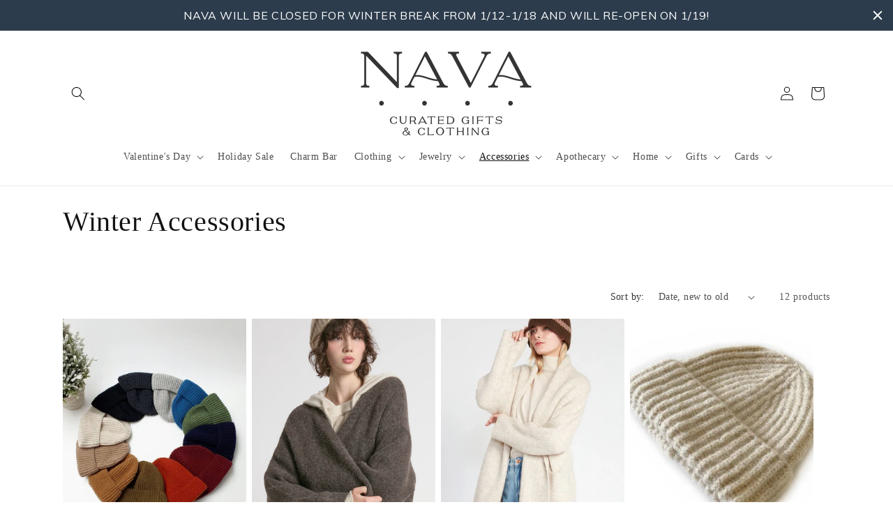

--- FILE ---
content_type: text/html; charset=utf-8
request_url: https://www.google.com/recaptcha/enterprise/anchor?ar=1&k=6LdEwsYnAAAAAL9T92sOraT4CDI-QIVuDYAGwdOy&co=aHR0cHM6Ly9zaG9wbmF2YS5jb206NDQz&hl=en&v=PoyoqOPhxBO7pBk68S4YbpHZ&size=invisible&anchor-ms=20000&execute-ms=30000&cb=7d17mth3s9r6
body_size: 48572
content:
<!DOCTYPE HTML><html dir="ltr" lang="en"><head><meta http-equiv="Content-Type" content="text/html; charset=UTF-8">
<meta http-equiv="X-UA-Compatible" content="IE=edge">
<title>reCAPTCHA</title>
<style type="text/css">
/* cyrillic-ext */
@font-face {
  font-family: 'Roboto';
  font-style: normal;
  font-weight: 400;
  font-stretch: 100%;
  src: url(//fonts.gstatic.com/s/roboto/v48/KFO7CnqEu92Fr1ME7kSn66aGLdTylUAMa3GUBHMdazTgWw.woff2) format('woff2');
  unicode-range: U+0460-052F, U+1C80-1C8A, U+20B4, U+2DE0-2DFF, U+A640-A69F, U+FE2E-FE2F;
}
/* cyrillic */
@font-face {
  font-family: 'Roboto';
  font-style: normal;
  font-weight: 400;
  font-stretch: 100%;
  src: url(//fonts.gstatic.com/s/roboto/v48/KFO7CnqEu92Fr1ME7kSn66aGLdTylUAMa3iUBHMdazTgWw.woff2) format('woff2');
  unicode-range: U+0301, U+0400-045F, U+0490-0491, U+04B0-04B1, U+2116;
}
/* greek-ext */
@font-face {
  font-family: 'Roboto';
  font-style: normal;
  font-weight: 400;
  font-stretch: 100%;
  src: url(//fonts.gstatic.com/s/roboto/v48/KFO7CnqEu92Fr1ME7kSn66aGLdTylUAMa3CUBHMdazTgWw.woff2) format('woff2');
  unicode-range: U+1F00-1FFF;
}
/* greek */
@font-face {
  font-family: 'Roboto';
  font-style: normal;
  font-weight: 400;
  font-stretch: 100%;
  src: url(//fonts.gstatic.com/s/roboto/v48/KFO7CnqEu92Fr1ME7kSn66aGLdTylUAMa3-UBHMdazTgWw.woff2) format('woff2');
  unicode-range: U+0370-0377, U+037A-037F, U+0384-038A, U+038C, U+038E-03A1, U+03A3-03FF;
}
/* math */
@font-face {
  font-family: 'Roboto';
  font-style: normal;
  font-weight: 400;
  font-stretch: 100%;
  src: url(//fonts.gstatic.com/s/roboto/v48/KFO7CnqEu92Fr1ME7kSn66aGLdTylUAMawCUBHMdazTgWw.woff2) format('woff2');
  unicode-range: U+0302-0303, U+0305, U+0307-0308, U+0310, U+0312, U+0315, U+031A, U+0326-0327, U+032C, U+032F-0330, U+0332-0333, U+0338, U+033A, U+0346, U+034D, U+0391-03A1, U+03A3-03A9, U+03B1-03C9, U+03D1, U+03D5-03D6, U+03F0-03F1, U+03F4-03F5, U+2016-2017, U+2034-2038, U+203C, U+2040, U+2043, U+2047, U+2050, U+2057, U+205F, U+2070-2071, U+2074-208E, U+2090-209C, U+20D0-20DC, U+20E1, U+20E5-20EF, U+2100-2112, U+2114-2115, U+2117-2121, U+2123-214F, U+2190, U+2192, U+2194-21AE, U+21B0-21E5, U+21F1-21F2, U+21F4-2211, U+2213-2214, U+2216-22FF, U+2308-230B, U+2310, U+2319, U+231C-2321, U+2336-237A, U+237C, U+2395, U+239B-23B7, U+23D0, U+23DC-23E1, U+2474-2475, U+25AF, U+25B3, U+25B7, U+25BD, U+25C1, U+25CA, U+25CC, U+25FB, U+266D-266F, U+27C0-27FF, U+2900-2AFF, U+2B0E-2B11, U+2B30-2B4C, U+2BFE, U+3030, U+FF5B, U+FF5D, U+1D400-1D7FF, U+1EE00-1EEFF;
}
/* symbols */
@font-face {
  font-family: 'Roboto';
  font-style: normal;
  font-weight: 400;
  font-stretch: 100%;
  src: url(//fonts.gstatic.com/s/roboto/v48/KFO7CnqEu92Fr1ME7kSn66aGLdTylUAMaxKUBHMdazTgWw.woff2) format('woff2');
  unicode-range: U+0001-000C, U+000E-001F, U+007F-009F, U+20DD-20E0, U+20E2-20E4, U+2150-218F, U+2190, U+2192, U+2194-2199, U+21AF, U+21E6-21F0, U+21F3, U+2218-2219, U+2299, U+22C4-22C6, U+2300-243F, U+2440-244A, U+2460-24FF, U+25A0-27BF, U+2800-28FF, U+2921-2922, U+2981, U+29BF, U+29EB, U+2B00-2BFF, U+4DC0-4DFF, U+FFF9-FFFB, U+10140-1018E, U+10190-1019C, U+101A0, U+101D0-101FD, U+102E0-102FB, U+10E60-10E7E, U+1D2C0-1D2D3, U+1D2E0-1D37F, U+1F000-1F0FF, U+1F100-1F1AD, U+1F1E6-1F1FF, U+1F30D-1F30F, U+1F315, U+1F31C, U+1F31E, U+1F320-1F32C, U+1F336, U+1F378, U+1F37D, U+1F382, U+1F393-1F39F, U+1F3A7-1F3A8, U+1F3AC-1F3AF, U+1F3C2, U+1F3C4-1F3C6, U+1F3CA-1F3CE, U+1F3D4-1F3E0, U+1F3ED, U+1F3F1-1F3F3, U+1F3F5-1F3F7, U+1F408, U+1F415, U+1F41F, U+1F426, U+1F43F, U+1F441-1F442, U+1F444, U+1F446-1F449, U+1F44C-1F44E, U+1F453, U+1F46A, U+1F47D, U+1F4A3, U+1F4B0, U+1F4B3, U+1F4B9, U+1F4BB, U+1F4BF, U+1F4C8-1F4CB, U+1F4D6, U+1F4DA, U+1F4DF, U+1F4E3-1F4E6, U+1F4EA-1F4ED, U+1F4F7, U+1F4F9-1F4FB, U+1F4FD-1F4FE, U+1F503, U+1F507-1F50B, U+1F50D, U+1F512-1F513, U+1F53E-1F54A, U+1F54F-1F5FA, U+1F610, U+1F650-1F67F, U+1F687, U+1F68D, U+1F691, U+1F694, U+1F698, U+1F6AD, U+1F6B2, U+1F6B9-1F6BA, U+1F6BC, U+1F6C6-1F6CF, U+1F6D3-1F6D7, U+1F6E0-1F6EA, U+1F6F0-1F6F3, U+1F6F7-1F6FC, U+1F700-1F7FF, U+1F800-1F80B, U+1F810-1F847, U+1F850-1F859, U+1F860-1F887, U+1F890-1F8AD, U+1F8B0-1F8BB, U+1F8C0-1F8C1, U+1F900-1F90B, U+1F93B, U+1F946, U+1F984, U+1F996, U+1F9E9, U+1FA00-1FA6F, U+1FA70-1FA7C, U+1FA80-1FA89, U+1FA8F-1FAC6, U+1FACE-1FADC, U+1FADF-1FAE9, U+1FAF0-1FAF8, U+1FB00-1FBFF;
}
/* vietnamese */
@font-face {
  font-family: 'Roboto';
  font-style: normal;
  font-weight: 400;
  font-stretch: 100%;
  src: url(//fonts.gstatic.com/s/roboto/v48/KFO7CnqEu92Fr1ME7kSn66aGLdTylUAMa3OUBHMdazTgWw.woff2) format('woff2');
  unicode-range: U+0102-0103, U+0110-0111, U+0128-0129, U+0168-0169, U+01A0-01A1, U+01AF-01B0, U+0300-0301, U+0303-0304, U+0308-0309, U+0323, U+0329, U+1EA0-1EF9, U+20AB;
}
/* latin-ext */
@font-face {
  font-family: 'Roboto';
  font-style: normal;
  font-weight: 400;
  font-stretch: 100%;
  src: url(//fonts.gstatic.com/s/roboto/v48/KFO7CnqEu92Fr1ME7kSn66aGLdTylUAMa3KUBHMdazTgWw.woff2) format('woff2');
  unicode-range: U+0100-02BA, U+02BD-02C5, U+02C7-02CC, U+02CE-02D7, U+02DD-02FF, U+0304, U+0308, U+0329, U+1D00-1DBF, U+1E00-1E9F, U+1EF2-1EFF, U+2020, U+20A0-20AB, U+20AD-20C0, U+2113, U+2C60-2C7F, U+A720-A7FF;
}
/* latin */
@font-face {
  font-family: 'Roboto';
  font-style: normal;
  font-weight: 400;
  font-stretch: 100%;
  src: url(//fonts.gstatic.com/s/roboto/v48/KFO7CnqEu92Fr1ME7kSn66aGLdTylUAMa3yUBHMdazQ.woff2) format('woff2');
  unicode-range: U+0000-00FF, U+0131, U+0152-0153, U+02BB-02BC, U+02C6, U+02DA, U+02DC, U+0304, U+0308, U+0329, U+2000-206F, U+20AC, U+2122, U+2191, U+2193, U+2212, U+2215, U+FEFF, U+FFFD;
}
/* cyrillic-ext */
@font-face {
  font-family: 'Roboto';
  font-style: normal;
  font-weight: 500;
  font-stretch: 100%;
  src: url(//fonts.gstatic.com/s/roboto/v48/KFO7CnqEu92Fr1ME7kSn66aGLdTylUAMa3GUBHMdazTgWw.woff2) format('woff2');
  unicode-range: U+0460-052F, U+1C80-1C8A, U+20B4, U+2DE0-2DFF, U+A640-A69F, U+FE2E-FE2F;
}
/* cyrillic */
@font-face {
  font-family: 'Roboto';
  font-style: normal;
  font-weight: 500;
  font-stretch: 100%;
  src: url(//fonts.gstatic.com/s/roboto/v48/KFO7CnqEu92Fr1ME7kSn66aGLdTylUAMa3iUBHMdazTgWw.woff2) format('woff2');
  unicode-range: U+0301, U+0400-045F, U+0490-0491, U+04B0-04B1, U+2116;
}
/* greek-ext */
@font-face {
  font-family: 'Roboto';
  font-style: normal;
  font-weight: 500;
  font-stretch: 100%;
  src: url(//fonts.gstatic.com/s/roboto/v48/KFO7CnqEu92Fr1ME7kSn66aGLdTylUAMa3CUBHMdazTgWw.woff2) format('woff2');
  unicode-range: U+1F00-1FFF;
}
/* greek */
@font-face {
  font-family: 'Roboto';
  font-style: normal;
  font-weight: 500;
  font-stretch: 100%;
  src: url(//fonts.gstatic.com/s/roboto/v48/KFO7CnqEu92Fr1ME7kSn66aGLdTylUAMa3-UBHMdazTgWw.woff2) format('woff2');
  unicode-range: U+0370-0377, U+037A-037F, U+0384-038A, U+038C, U+038E-03A1, U+03A3-03FF;
}
/* math */
@font-face {
  font-family: 'Roboto';
  font-style: normal;
  font-weight: 500;
  font-stretch: 100%;
  src: url(//fonts.gstatic.com/s/roboto/v48/KFO7CnqEu92Fr1ME7kSn66aGLdTylUAMawCUBHMdazTgWw.woff2) format('woff2');
  unicode-range: U+0302-0303, U+0305, U+0307-0308, U+0310, U+0312, U+0315, U+031A, U+0326-0327, U+032C, U+032F-0330, U+0332-0333, U+0338, U+033A, U+0346, U+034D, U+0391-03A1, U+03A3-03A9, U+03B1-03C9, U+03D1, U+03D5-03D6, U+03F0-03F1, U+03F4-03F5, U+2016-2017, U+2034-2038, U+203C, U+2040, U+2043, U+2047, U+2050, U+2057, U+205F, U+2070-2071, U+2074-208E, U+2090-209C, U+20D0-20DC, U+20E1, U+20E5-20EF, U+2100-2112, U+2114-2115, U+2117-2121, U+2123-214F, U+2190, U+2192, U+2194-21AE, U+21B0-21E5, U+21F1-21F2, U+21F4-2211, U+2213-2214, U+2216-22FF, U+2308-230B, U+2310, U+2319, U+231C-2321, U+2336-237A, U+237C, U+2395, U+239B-23B7, U+23D0, U+23DC-23E1, U+2474-2475, U+25AF, U+25B3, U+25B7, U+25BD, U+25C1, U+25CA, U+25CC, U+25FB, U+266D-266F, U+27C0-27FF, U+2900-2AFF, U+2B0E-2B11, U+2B30-2B4C, U+2BFE, U+3030, U+FF5B, U+FF5D, U+1D400-1D7FF, U+1EE00-1EEFF;
}
/* symbols */
@font-face {
  font-family: 'Roboto';
  font-style: normal;
  font-weight: 500;
  font-stretch: 100%;
  src: url(//fonts.gstatic.com/s/roboto/v48/KFO7CnqEu92Fr1ME7kSn66aGLdTylUAMaxKUBHMdazTgWw.woff2) format('woff2');
  unicode-range: U+0001-000C, U+000E-001F, U+007F-009F, U+20DD-20E0, U+20E2-20E4, U+2150-218F, U+2190, U+2192, U+2194-2199, U+21AF, U+21E6-21F0, U+21F3, U+2218-2219, U+2299, U+22C4-22C6, U+2300-243F, U+2440-244A, U+2460-24FF, U+25A0-27BF, U+2800-28FF, U+2921-2922, U+2981, U+29BF, U+29EB, U+2B00-2BFF, U+4DC0-4DFF, U+FFF9-FFFB, U+10140-1018E, U+10190-1019C, U+101A0, U+101D0-101FD, U+102E0-102FB, U+10E60-10E7E, U+1D2C0-1D2D3, U+1D2E0-1D37F, U+1F000-1F0FF, U+1F100-1F1AD, U+1F1E6-1F1FF, U+1F30D-1F30F, U+1F315, U+1F31C, U+1F31E, U+1F320-1F32C, U+1F336, U+1F378, U+1F37D, U+1F382, U+1F393-1F39F, U+1F3A7-1F3A8, U+1F3AC-1F3AF, U+1F3C2, U+1F3C4-1F3C6, U+1F3CA-1F3CE, U+1F3D4-1F3E0, U+1F3ED, U+1F3F1-1F3F3, U+1F3F5-1F3F7, U+1F408, U+1F415, U+1F41F, U+1F426, U+1F43F, U+1F441-1F442, U+1F444, U+1F446-1F449, U+1F44C-1F44E, U+1F453, U+1F46A, U+1F47D, U+1F4A3, U+1F4B0, U+1F4B3, U+1F4B9, U+1F4BB, U+1F4BF, U+1F4C8-1F4CB, U+1F4D6, U+1F4DA, U+1F4DF, U+1F4E3-1F4E6, U+1F4EA-1F4ED, U+1F4F7, U+1F4F9-1F4FB, U+1F4FD-1F4FE, U+1F503, U+1F507-1F50B, U+1F50D, U+1F512-1F513, U+1F53E-1F54A, U+1F54F-1F5FA, U+1F610, U+1F650-1F67F, U+1F687, U+1F68D, U+1F691, U+1F694, U+1F698, U+1F6AD, U+1F6B2, U+1F6B9-1F6BA, U+1F6BC, U+1F6C6-1F6CF, U+1F6D3-1F6D7, U+1F6E0-1F6EA, U+1F6F0-1F6F3, U+1F6F7-1F6FC, U+1F700-1F7FF, U+1F800-1F80B, U+1F810-1F847, U+1F850-1F859, U+1F860-1F887, U+1F890-1F8AD, U+1F8B0-1F8BB, U+1F8C0-1F8C1, U+1F900-1F90B, U+1F93B, U+1F946, U+1F984, U+1F996, U+1F9E9, U+1FA00-1FA6F, U+1FA70-1FA7C, U+1FA80-1FA89, U+1FA8F-1FAC6, U+1FACE-1FADC, U+1FADF-1FAE9, U+1FAF0-1FAF8, U+1FB00-1FBFF;
}
/* vietnamese */
@font-face {
  font-family: 'Roboto';
  font-style: normal;
  font-weight: 500;
  font-stretch: 100%;
  src: url(//fonts.gstatic.com/s/roboto/v48/KFO7CnqEu92Fr1ME7kSn66aGLdTylUAMa3OUBHMdazTgWw.woff2) format('woff2');
  unicode-range: U+0102-0103, U+0110-0111, U+0128-0129, U+0168-0169, U+01A0-01A1, U+01AF-01B0, U+0300-0301, U+0303-0304, U+0308-0309, U+0323, U+0329, U+1EA0-1EF9, U+20AB;
}
/* latin-ext */
@font-face {
  font-family: 'Roboto';
  font-style: normal;
  font-weight: 500;
  font-stretch: 100%;
  src: url(//fonts.gstatic.com/s/roboto/v48/KFO7CnqEu92Fr1ME7kSn66aGLdTylUAMa3KUBHMdazTgWw.woff2) format('woff2');
  unicode-range: U+0100-02BA, U+02BD-02C5, U+02C7-02CC, U+02CE-02D7, U+02DD-02FF, U+0304, U+0308, U+0329, U+1D00-1DBF, U+1E00-1E9F, U+1EF2-1EFF, U+2020, U+20A0-20AB, U+20AD-20C0, U+2113, U+2C60-2C7F, U+A720-A7FF;
}
/* latin */
@font-face {
  font-family: 'Roboto';
  font-style: normal;
  font-weight: 500;
  font-stretch: 100%;
  src: url(//fonts.gstatic.com/s/roboto/v48/KFO7CnqEu92Fr1ME7kSn66aGLdTylUAMa3yUBHMdazQ.woff2) format('woff2');
  unicode-range: U+0000-00FF, U+0131, U+0152-0153, U+02BB-02BC, U+02C6, U+02DA, U+02DC, U+0304, U+0308, U+0329, U+2000-206F, U+20AC, U+2122, U+2191, U+2193, U+2212, U+2215, U+FEFF, U+FFFD;
}
/* cyrillic-ext */
@font-face {
  font-family: 'Roboto';
  font-style: normal;
  font-weight: 900;
  font-stretch: 100%;
  src: url(//fonts.gstatic.com/s/roboto/v48/KFO7CnqEu92Fr1ME7kSn66aGLdTylUAMa3GUBHMdazTgWw.woff2) format('woff2');
  unicode-range: U+0460-052F, U+1C80-1C8A, U+20B4, U+2DE0-2DFF, U+A640-A69F, U+FE2E-FE2F;
}
/* cyrillic */
@font-face {
  font-family: 'Roboto';
  font-style: normal;
  font-weight: 900;
  font-stretch: 100%;
  src: url(//fonts.gstatic.com/s/roboto/v48/KFO7CnqEu92Fr1ME7kSn66aGLdTylUAMa3iUBHMdazTgWw.woff2) format('woff2');
  unicode-range: U+0301, U+0400-045F, U+0490-0491, U+04B0-04B1, U+2116;
}
/* greek-ext */
@font-face {
  font-family: 'Roboto';
  font-style: normal;
  font-weight: 900;
  font-stretch: 100%;
  src: url(//fonts.gstatic.com/s/roboto/v48/KFO7CnqEu92Fr1ME7kSn66aGLdTylUAMa3CUBHMdazTgWw.woff2) format('woff2');
  unicode-range: U+1F00-1FFF;
}
/* greek */
@font-face {
  font-family: 'Roboto';
  font-style: normal;
  font-weight: 900;
  font-stretch: 100%;
  src: url(//fonts.gstatic.com/s/roboto/v48/KFO7CnqEu92Fr1ME7kSn66aGLdTylUAMa3-UBHMdazTgWw.woff2) format('woff2');
  unicode-range: U+0370-0377, U+037A-037F, U+0384-038A, U+038C, U+038E-03A1, U+03A3-03FF;
}
/* math */
@font-face {
  font-family: 'Roboto';
  font-style: normal;
  font-weight: 900;
  font-stretch: 100%;
  src: url(//fonts.gstatic.com/s/roboto/v48/KFO7CnqEu92Fr1ME7kSn66aGLdTylUAMawCUBHMdazTgWw.woff2) format('woff2');
  unicode-range: U+0302-0303, U+0305, U+0307-0308, U+0310, U+0312, U+0315, U+031A, U+0326-0327, U+032C, U+032F-0330, U+0332-0333, U+0338, U+033A, U+0346, U+034D, U+0391-03A1, U+03A3-03A9, U+03B1-03C9, U+03D1, U+03D5-03D6, U+03F0-03F1, U+03F4-03F5, U+2016-2017, U+2034-2038, U+203C, U+2040, U+2043, U+2047, U+2050, U+2057, U+205F, U+2070-2071, U+2074-208E, U+2090-209C, U+20D0-20DC, U+20E1, U+20E5-20EF, U+2100-2112, U+2114-2115, U+2117-2121, U+2123-214F, U+2190, U+2192, U+2194-21AE, U+21B0-21E5, U+21F1-21F2, U+21F4-2211, U+2213-2214, U+2216-22FF, U+2308-230B, U+2310, U+2319, U+231C-2321, U+2336-237A, U+237C, U+2395, U+239B-23B7, U+23D0, U+23DC-23E1, U+2474-2475, U+25AF, U+25B3, U+25B7, U+25BD, U+25C1, U+25CA, U+25CC, U+25FB, U+266D-266F, U+27C0-27FF, U+2900-2AFF, U+2B0E-2B11, U+2B30-2B4C, U+2BFE, U+3030, U+FF5B, U+FF5D, U+1D400-1D7FF, U+1EE00-1EEFF;
}
/* symbols */
@font-face {
  font-family: 'Roboto';
  font-style: normal;
  font-weight: 900;
  font-stretch: 100%;
  src: url(//fonts.gstatic.com/s/roboto/v48/KFO7CnqEu92Fr1ME7kSn66aGLdTylUAMaxKUBHMdazTgWw.woff2) format('woff2');
  unicode-range: U+0001-000C, U+000E-001F, U+007F-009F, U+20DD-20E0, U+20E2-20E4, U+2150-218F, U+2190, U+2192, U+2194-2199, U+21AF, U+21E6-21F0, U+21F3, U+2218-2219, U+2299, U+22C4-22C6, U+2300-243F, U+2440-244A, U+2460-24FF, U+25A0-27BF, U+2800-28FF, U+2921-2922, U+2981, U+29BF, U+29EB, U+2B00-2BFF, U+4DC0-4DFF, U+FFF9-FFFB, U+10140-1018E, U+10190-1019C, U+101A0, U+101D0-101FD, U+102E0-102FB, U+10E60-10E7E, U+1D2C0-1D2D3, U+1D2E0-1D37F, U+1F000-1F0FF, U+1F100-1F1AD, U+1F1E6-1F1FF, U+1F30D-1F30F, U+1F315, U+1F31C, U+1F31E, U+1F320-1F32C, U+1F336, U+1F378, U+1F37D, U+1F382, U+1F393-1F39F, U+1F3A7-1F3A8, U+1F3AC-1F3AF, U+1F3C2, U+1F3C4-1F3C6, U+1F3CA-1F3CE, U+1F3D4-1F3E0, U+1F3ED, U+1F3F1-1F3F3, U+1F3F5-1F3F7, U+1F408, U+1F415, U+1F41F, U+1F426, U+1F43F, U+1F441-1F442, U+1F444, U+1F446-1F449, U+1F44C-1F44E, U+1F453, U+1F46A, U+1F47D, U+1F4A3, U+1F4B0, U+1F4B3, U+1F4B9, U+1F4BB, U+1F4BF, U+1F4C8-1F4CB, U+1F4D6, U+1F4DA, U+1F4DF, U+1F4E3-1F4E6, U+1F4EA-1F4ED, U+1F4F7, U+1F4F9-1F4FB, U+1F4FD-1F4FE, U+1F503, U+1F507-1F50B, U+1F50D, U+1F512-1F513, U+1F53E-1F54A, U+1F54F-1F5FA, U+1F610, U+1F650-1F67F, U+1F687, U+1F68D, U+1F691, U+1F694, U+1F698, U+1F6AD, U+1F6B2, U+1F6B9-1F6BA, U+1F6BC, U+1F6C6-1F6CF, U+1F6D3-1F6D7, U+1F6E0-1F6EA, U+1F6F0-1F6F3, U+1F6F7-1F6FC, U+1F700-1F7FF, U+1F800-1F80B, U+1F810-1F847, U+1F850-1F859, U+1F860-1F887, U+1F890-1F8AD, U+1F8B0-1F8BB, U+1F8C0-1F8C1, U+1F900-1F90B, U+1F93B, U+1F946, U+1F984, U+1F996, U+1F9E9, U+1FA00-1FA6F, U+1FA70-1FA7C, U+1FA80-1FA89, U+1FA8F-1FAC6, U+1FACE-1FADC, U+1FADF-1FAE9, U+1FAF0-1FAF8, U+1FB00-1FBFF;
}
/* vietnamese */
@font-face {
  font-family: 'Roboto';
  font-style: normal;
  font-weight: 900;
  font-stretch: 100%;
  src: url(//fonts.gstatic.com/s/roboto/v48/KFO7CnqEu92Fr1ME7kSn66aGLdTylUAMa3OUBHMdazTgWw.woff2) format('woff2');
  unicode-range: U+0102-0103, U+0110-0111, U+0128-0129, U+0168-0169, U+01A0-01A1, U+01AF-01B0, U+0300-0301, U+0303-0304, U+0308-0309, U+0323, U+0329, U+1EA0-1EF9, U+20AB;
}
/* latin-ext */
@font-face {
  font-family: 'Roboto';
  font-style: normal;
  font-weight: 900;
  font-stretch: 100%;
  src: url(//fonts.gstatic.com/s/roboto/v48/KFO7CnqEu92Fr1ME7kSn66aGLdTylUAMa3KUBHMdazTgWw.woff2) format('woff2');
  unicode-range: U+0100-02BA, U+02BD-02C5, U+02C7-02CC, U+02CE-02D7, U+02DD-02FF, U+0304, U+0308, U+0329, U+1D00-1DBF, U+1E00-1E9F, U+1EF2-1EFF, U+2020, U+20A0-20AB, U+20AD-20C0, U+2113, U+2C60-2C7F, U+A720-A7FF;
}
/* latin */
@font-face {
  font-family: 'Roboto';
  font-style: normal;
  font-weight: 900;
  font-stretch: 100%;
  src: url(//fonts.gstatic.com/s/roboto/v48/KFO7CnqEu92Fr1ME7kSn66aGLdTylUAMa3yUBHMdazQ.woff2) format('woff2');
  unicode-range: U+0000-00FF, U+0131, U+0152-0153, U+02BB-02BC, U+02C6, U+02DA, U+02DC, U+0304, U+0308, U+0329, U+2000-206F, U+20AC, U+2122, U+2191, U+2193, U+2212, U+2215, U+FEFF, U+FFFD;
}

</style>
<link rel="stylesheet" type="text/css" href="https://www.gstatic.com/recaptcha/releases/PoyoqOPhxBO7pBk68S4YbpHZ/styles__ltr.css">
<script nonce="DzfYn5nn_anCU4pOHoi3WQ" type="text/javascript">window['__recaptcha_api'] = 'https://www.google.com/recaptcha/enterprise/';</script>
<script type="text/javascript" src="https://www.gstatic.com/recaptcha/releases/PoyoqOPhxBO7pBk68S4YbpHZ/recaptcha__en.js" nonce="DzfYn5nn_anCU4pOHoi3WQ">
      
    </script></head>
<body><div id="rc-anchor-alert" class="rc-anchor-alert"></div>
<input type="hidden" id="recaptcha-token" value="[base64]">
<script type="text/javascript" nonce="DzfYn5nn_anCU4pOHoi3WQ">
      recaptcha.anchor.Main.init("[\x22ainput\x22,[\x22bgdata\x22,\x22\x22,\[base64]/[base64]/[base64]/KE4oMTI0LHYsdi5HKSxMWihsLHYpKTpOKDEyNCx2LGwpLFYpLHYpLFQpKSxGKDE3MSx2KX0scjc9ZnVuY3Rpb24obCl7cmV0dXJuIGx9LEM9ZnVuY3Rpb24obCxWLHYpe04odixsLFYpLFZbYWtdPTI3OTZ9LG49ZnVuY3Rpb24obCxWKXtWLlg9KChWLlg/[base64]/[base64]/[base64]/[base64]/[base64]/[base64]/[base64]/[base64]/[base64]/[base64]/[base64]\\u003d\x22,\[base64]\\u003d\\u003d\x22,\x22wqwmwrk8w7JARsO5JjZICn8ww7zDvwnDssO+BgUGSmkyw7fCvk15XV5BFXLDiVjCtS0ydGQmwrbDi1vCiSxPdEgUWFQsBMK9w68bYQPCkcK+wrEnwr8yRMOPNMK9ChJuOMO4woxRwrlOw5DCh8O5XsOENHzDh8O5DsK/wqHCowptw4bDv3bCpynCscOSw4/Dt8ODwrATw7E9MB8HwoEYUBtpwoLDrsOKPMKuw7/[base64]/[base64]/NsK9w5bCisKOwrjCgw4VHcKucHxLw7BAwr5IwqYgw7p4w4/DgE4qG8OmwqJJw6JCJVYnwo/DqCvDo8K/[base64]/[base64]/DmwFYZSTDmMOiwrZ7NcO5woDDq3rDgsOsejjCoXdfwqHDvcKZw7sMwpY2GsKzLjhyfsKCwoE/OsO5dsOWwozCmsODw43DkSpOHcKhT8KtcgLChVcRwrE/[base64]/DsCvCvzvDoMKTwoZeOjAcU8OUf3Jzw7Edw5Fzf8KTw6dSfELDv8OBw7nDu8K+IsOawpoLXE/CiW/DgsO/TMKtw6/CgMKFwrnCm8K9wqzDqm82wo0KKDzCqgd4J1/CjwfCoMKtw4PDk3ITwrpWwoAbw4cPE8OUdMORBzjDucK2w654NAFbQsOtdzw9Y8OAwp5nS8KgIMO8a8OhL13Dn1xpFsKvw60cwpvDk8K0wqzDu8KgfzwmwoZqO8OzwpXDjsKONcKEKsOVw499w5cWwpjCvlXDvMKwEztFfnXDmTjCiXZwNE4mWSTDihTCug/DiMOfdFUgaMKkw7HDh1rDlhHDksOOwovCvsOIwrxuw5NQI2/[base64]/DvsO8EBYXBcK1wpZpw6kLw7nDoiFnw7tZJ8KJSxbCnMK0DcOfbU/CgzPDrSMSORwpOsOuH8Oow7IYw7lzF8OBwpjDo1AtE37DhsKQwqpwI8OKNF7DusO7wonCvcK0wp1/wq9sQ1RnBnXCgyrChEzDtibCsMO+asOVR8OYI1fDucOhegrDp1JCfFPDm8KUGMOLwrcmGGgMecOkVsKxwocUWsKzw67DsnABJEXCrBVdwoACwo/[base64]/Du0dOwrnCucKWO3xgPTUmX8OVEzjCrxJnATIvP2fDsW/DpMK0OkERwp1yIsOofsKZR8OTw5FpwrPCvgJrNiLDpw4EF2Z7w7ByMDPCsMKxBlvCnlVlwpg3Ig4OwpfDtcOVw6LCjcOjw49kw7zCkhtPwrXCisOhw4vCusO9WhN7GMOuAw/Ck8KIb8ODaTTChAwIw77Co8O6w5vDj8KFw74gUMOjGh/DisOyw40rw4bCszHDpcOPZcOhL8OAGcKiVUd2w7BqC8ObD3DDk8OeUhfCnEHDvRQfRsOUw7YrwpdLwq4Lw49ywqIxw74BFQ8VwoRRwrNJY03Cq8KfEcKrKsKOO8KwE8OHXWbCpQ94w40WTALCn8O/d3IEXMOzZDLCtcO2ZMOMwrvDkMKiRwzDjcKmAA7Ci8Knw4jDn8Ozw7M+NsK8woZyFD3CqxLCgEbCosOHYsKzMsOHemlGwqXDjQVowoDCqgh9a8OZw4AcMmc2wqjDucO/R8KWDRQGW27DjMKqw7hDw5nDj0rCsnDCoCnDgUNbwqTDlsOVw7lyL8Oww5HDmcKUw7xva8K6wojCh8KUTsOTQ8ONw61fFAltwrvDqB/DuMOCXsOVw4AqwqBzEcOlNMOqw7Y/[base64]/w6jCs8KbM8OZSBg3eMOCX8OywozCszE/SCtAwpJHwonCi8Olw7kdCMKZHMOFw4Rtw77CpsOSwoZlNMOXZMKfN3LCvcKww58bw7ZmL2d/[base64]/Di8KLDcO7woXCrcORwrMew59jek3Dr8KDPjpSwqvCjsOVwqnDoMKvwot1woTDn8OUwpI1w6DCqsONwonCpsKpWggGDQHDlsKkAMKWQ3PDmytxHmHChT1xw7XCiifCr8Oywrwqw7sTcFY4e8KPwopyGUdnw7fCvm91wo3Dm8KMbCt1wpU3w47DncOdNcO/wq/DtkEaw5nDsMOUCG/CosOnw6vCpxgqCXxIw5ZWDsKyTnzCmgTDg8O9JcKmG8K/[base64]/Cihl5wrXDvsKUW380FMKzCjtHLnbDjsOlXcK0wqrDncOFSg4NwqtSXcKrSsOuIMO3K8OYDcOxwrzDvsOzJlnCrkwFw6PCtsKgMcKUw61ww6TDjMOeJCNEZ8Ohw7bCkcOVaCAQUMKqwolpwr/CrnLCosOdw7BFEcKhOsONQ8Kkwq/DosOgc3BMw6Bvw6wnwrXDlVLCgMKnO8O6wqHDtx4FwrNNwqRowp9+wobDpFLDjV/Ck1hbw6rCgsOhwqfDnw3CssOFw7HDtFnCvh3CpQTDi8OER3vDhx3Do8ONwrzCmsKgO8OxRMKkU8OgEcOow6jChMOXwo/[base64]/CjR5MY1AHMFDDiFPDvQ7CryTCtcKkC8OSf8OvEsKmYcOhTGMZOCVmdsKUP1A4w7zCvcOFbMKDwqVaw5Jmw4DCm8OJw5kQw4/Du0DDh8OYEcKVwqBHBQoOHzvCgTUAJk7DmwXCiz0DwoZPw5LCrycyFsKJD8O1QMK4w5nDqF97DV3CqcOqwoc/[base64]/[base64]/Cp8K4ATFaw4DDqsKkMX3CpMO9wqDDicK4w7XCjMKvw6tPw4PCqcKyOsOzJcO8Rz3DmwzDlcKuUATDhMOOwonDqcK0NwknaF8YwqgQwqFYw4xLwpZeCkzDlEvDkD3ChlIsTcKIASYmwqw0wpLDkC7Ci8KswqwibsKmUC7DsxvCnsK/EXTDnnnDrkEhGcORWX54F3nDvsOgw6oswoMxUcO0w7/CvknDncOZw5oNw7fCtmTDkhI5SjjCi0keaMKfaMKdesOmL8OsI8O3F1fDgMKYYsOUwoDCisOhLcK9w4gxHlXChizDrQDDg8KZw70Md1HDgg/[base64]/TsK/wqtBw77Dizclw4fDkcOQw5zDulHCtcOCY8K3Dl9BMyodJx1hw65xfMKPAsO7w4/CusKfwrfDpiPDi8KJDW/[base64]/CssK7w5bDilQaw71oCMKLw7vDkkF3wobDtsKJw4prwobDoHfDr27DtnLCg8OewozDpgLDoMKae8O2aBXDqcOobcKRCiV0Y8K9WcOpw7LDkcKRW8OewqzDk8KLd8OBw4N/w5HCjMKaw5c5SnnCqMOiwpZ8QsOlIEXDlcO7UQDCkBF2VcO0KTnDlRQ6WsOYE8OBRcKVc1VnUQwQw4vDk3w6w5YVDsOZwpbCmMOvw7Mdw5B3wq3CqcKeL8Oyw5tnQB7Du8OZDMOzwrk9wokSw6fDhsOKwr1Iw4nDhcOGwr5nwo3Ct8OswrLDlcKGwq4DCV/[base64]/Dv8ONwqnDpsKcUTQmYVBQw7obw7w9w5bDqsOBBUHCr8Kcw6lGNTMmw4hOw4DCnsODw5MaIsOAwoHDtDDDnC5ud8K1wpI+McK8RhTDs8KswoVbwpzCvcKEajXDmsOfwrgHw6oiw4DChwgkeMKbGDVvZBjCn8KwMR4gwpvDlcKDOMOMw5/[base64]/CtzHDt8OmwoxMaw3DhWRyEQHCjMKWTjlCw7jCu8O9YRRBEsK3UmvCh8KDe2XDt8KFw5N6NDh0EcOUJcK2PwpBHXPDsl/Cmiw+w5XDrsK8w7VfYwHCn3Z9FcKKw5/CtjLCuXPCl8KGccKkwqscEMKyGHpSw65PNsOaNT97wrTDoUYbUl8Jw53DjkkuwoIEw7keYAE/QMOxwqZrw4s1C8KIw4cwKsK1LMKaOBjDhMKMaQFuw5fCmMKnUD0YFRzDicOrwrBDIzM3w7YXwqnDnMKPdMO9wqEfw47DjX/[base64]/DrcKTRDfDqcOtwqIPwowPwpA7wpRCWMKAaW1HasO5wqTCqloXw6DDs8OxwrRuaMOJGsOiw6w0wonCqSPCpMKqw5jCocOewqh6w5HDsMKObhd1w7DCgMKcw7M9UMOKUQIgw5s6UmzCk8Opw4J1AcO9Sjh/w6XCjS1gWENiAMOPwpjDpFgEw4kyc8KbDMOQwr/DoHvCowDCm8OZVMOHUhnChcKuw7fCimsJw4h9w7gHDsKGwpU/WDXCvE4+fmVXUMKpwpDChwRWeXQWwrTCq8KCT8O+wp3DvnLCjErDt8ORwoAgGi1Jw4Z7D8KgCMOCw4nDjVkvWsKDwpxVT8OhwpLDux3DiUPChHwqVMOsw6saw41GwrBdSVnCqMOERWEzN8OPVnoswqJQD2zDn8O2wro6aMOKwpY6woXDm8Ktwpw2w7/CsQPChcOswrUcw6jDk8K0wrxjwr09dMOKOcKFNj9IwpvDncOww6XCqX7DhgRrwrzDuX0cGsKEH0wbw5UDw5t1LxTDgktRw6tQwp/CssKMwoTCu3JuIcKYw67CocOGNcOeMsOQw7o9w6XCusO0Z8KWRsK0U8OFez7Ci0pCwqPDjMOxw5rDgh3Cq8OGw41XCErDintbw4tfSATComLDvcKlB3RUfcKxG8K8wpXDqnx3w5fCnBbDpl/DtcKewqhxQh3CkcOpdAx/w7cyw70qw6PCk8OfVR97wqvCoMKpw4ATT33DhcOKw57Chk03w4rDl8KSMBtzYMO2GMO2w7TDkzPDi8Owwr7CqsOcA8OxRMK7U8Oqw6zCgXDDjmRywq7CqmJqLSBxwrsGUGM6wo/[base64]/CixPCoX3DtQcxw65cRsO7QMKIw6EIRMKdwrXCisKbw603J1LDncO4MFBpGMOUIcOBVCbCi0vClcOPw6wpJ0PCkilvwoo8N8OOdF1dwqLCrMOBB8Oywr/CijtfVMKuZmpGfcKLcmbDmcKvaWzDtMKuwqpZbsKmw6DDpsKrNHoHewjDiUsWSMKecyzCt8OXwqDDlcONGsKww6JQbsKbScKIVnA3Nz/DslVkw6Izw4PDrMObCsOsM8OTWSFFeR3CmCsCwqrCvzPDuTphTEIpw4leW8Kzw5ZeXR3Cq8O/[base64]/ccKNUnPCr8OAw5HDvcO6BMOOwrkqFA4JwonDuMOfG33ChMO0w4bCp8OywoUyE8KLeQAFFVp4JsKbc8KLR8ObWx7CgRTDp8O/[base64]/UsKfXQdeCsKqPipKw6xmd8OeETYWU8OcwplUH8KdaTHDrFo0w6NFwp/Ds8Ojw7zCmXXDt8K7E8K7wqHCu8KLYAzDkMOgw5vCtR/[base64]/[base64]/Dn2vDpijCg8O5wqFmZk9zw65ZX8KaYyIYwqE+ScKlwqnCo2Q6KMKBRsOoa8KkFsOHOy/DjWrDjMKsZcO9IUtrw7hTej7Dv8KEwpA3TMK0GcKNw7fCryjCix/CrQRoTMK0FMKTwo/DgmPClylJSnvDhgwmw4l1w5tZw7bChmzDksOtLx7DpsKMwqQZBsOoworCoW/DvcK1wp0TwpcDe8O7esOsHcOkOMKuMMKkLXvCjk/DnsOww7nDnQjCkxUHw5gXGVTDgcK/[base64]/Dgw8iwpjDlHw9FGrDtwI9UAASw4PDksKww6ctw57ClMOkO8OfAsKmO8KGIEZZwoTDhhjCnRHDpzTCpU7CusKYO8OMQ0I7KGd3G8O8w6V6w4pafcKmwpDDuHR8OjsTwqDDixIQZhPCsy1/wofCvB4IL8OlZ8K/[base64]/Cv1kpMGTDrsOgCQQnwoc9wpxnbyPDiDbDqMKMwqQAwq/Dg14fw4otwo5tBGHCp8Kuwp0awps4wrlNw41tw7hlwqk0Mhp/wqvDowLDq8KhwqLDoFUOBcKpw6zDqcKBHW0cOBzCicKXZAbDs8Obf8OoworChRp+GcKZwoEhJsOIw5ddQ8KjGsKBe0MswqnDk8OWwoDCjF0Dwo93wobCiRzDnMKOOFtCw6hNw4QVMg/DosKzbRTCszUUwrQYw7MxY8OfYBYNw63CgcK8acKlw6Zlw7pKcistdC7DsXlzGcOkRxHDncOxTsK2e29MCsOsDMO8w4fDvi/DucO5wqU2w6Jnf19Twr3Dsxotd8KIwqgbwp/DksKDE3Jow53DrTJkw67DjRlvAS3CuWrCosO1SUsOw7HDvcOww7AJwonDs0bCpFLComPDnCV0OzbCicO3w7p/B8OeMxhqwq4Nw7ExwrfDlzIKH8Ozw7rDg8KrwoXDl8KUIcKuF8OIGsOkQ8KLNMK+wo7CpMOBZcKeYUNNwrvCp8K8P8KpW8OoGg7DrxDCj8OQwpTDiMOdDi1Pw4/CrsOwwrtfw7/ChMO8wpbDp8KYOV3DomDChlTCpHvCg8KtH27DvyUVXcKHw48fMcKcG8OLw5UZw6/CkV3DmgEiw4XCnMOEw6cidMKPaB8wJcOgGH3Duh7DmsOSZANZZcKPaDEDwq5RcjLDgXNKbXvCkcOAw7YkfWLCpgrCtkzDviAEw6lJw7zDrMKCwoXCkcOyw5bDl3LCrMKWKHXCocK0A8K6wporDsKMNcO6wpYnwqg7DD/DoFfDixUFQ8KPGXbCpE/DrHtfKC0vw4hew5BGwq1Mw43DvkHCi8Kxw6wRIcKGDR/DlQQrwobCl8ODb2tTMcOnGMOAWjDDtMKWJj9vw48xK8KMdMKaZFpnEsOow4vDkWlvwp4Pwp/CplXClRTCjRkoa2/[base64]/CuQTDhMOEwp7DnENLw5HCo8OUw7YBAsKiScO4wqnCnDfCqwDDthokRMKpQHvDpyhxOcKow7s6wqlBRcKWOBE5w5rCgGVWYQAbw47DiMKXPCrCiMONwrbCj8OMw5VCIFZ/[base64]/DmB7Cvw7Dk2jDtSwuwr7CgcOmRcKnwqcywoplwpPCn8KBDn1hLzJ6wqzDicKOw6YJwrLCvG7CsEAzDmbCvMKCQjTDocKXCmzCpMKCTX/DnjbDuMOmMzjDkynDmcKkwptSccOUCn84w7prwr/CnsKqw4BKAAVyw5XDucKELsKUwrXCisOvwr4mw68dMzsaJBnDrMO5fmrCmsKEwo7CiWTCvTPCh8KtIcOcw5RgwqjCj1hJJyEiw5DDsDnDjsKMwqDCvGoLw64ow45HYsKww5bDvMOGKcKQwp1iw61zw54Ud3R6Az7Ci1DDg2jDiMO6H8KMWSsLw7RUNsOwLAp8w7/Cp8K4VmvCuMKSGWIYdcKcVcO6NmTDhFg8w7VEM3TDtiQPLmvCucK+M8OQw5jDgH83w4Iew70ywqLDux9ewpnDqsO1w5EiwqLDqcOEw5ktesO6woHDkDkRT8KGEsOAEDM0w71FdjDDlcKjUsOPw7MPScKDcFHDtGTCocKQwo7CmcKBwpl0G8KiTsO6wq/[base64]/w5Zbw4/[base64]/DpcKgwolPUh5iwq8MwqI/IG7CgMO9eHpMMU8RwpjCt8OzTinComPDsjsbVcOQTcKzwpcpwqbCscO1w6LCs8KGw683GcKvwpdNM8KDw7bCiV3CisOPwo7Ch3BRw53CgE/CtCHCnMOTeS/Dq2lZw4/[base64]/CoFMUw4rCg8KMw7gFBynCqjYlw5vCsVIvHmzDgHlBfcOkwotlL8OgfhlWw7fCtcKkw5PDv8O/[base64]/DomHClD3DuMKdZCduw7HCisOJCwnDm8KOH8KxwppJLsOBwqcfbkdRYR46wr/CscOPV8KHw7TCjsOnO8O7wrEXB8OEU3/Cq33CrWPCjsKfw4/CowY1w5ZBNcKUbMKGScKmQ8O0GRHCnMOywqYRPTDDtgl+wq7CuCRlwqhgRXdow5pzw5law5LCg8KFfsKASz4hw5gQOsKAwrDCvsOPa0bCtEM2w5Itw5jDs8OvRG/Dk8OId0XDiMKGwpTCq8Knw5TCrsKeXsOkIEPDi8KfLMOgwpceZkLDtcOQwrt9Y8KVwo/ChhArG8OIQsKSwofCvcKLFynCh8KkPMKHwrLDixrCrUTDk8O2TF0ewo/DusO5Xg8tw5FDwqkvP8OEwox0b8KUw4bDp2jCtx4hQsKfw4fCm3xPw7HCn3x+wolywrMrwqwvOALCgDDCt3/[base64]/[base64]/[base64]/ChcKTRsOqEcOEaWnDrkjCk1rCrsKJGXHCk8KAThQHwoTCmHXClMKlwpvDgTPCiCo4wq1basO9b0sfw5kHFR/[base64]/[base64]/Dg8OiwpzDmWzCh8K8w5/[base64]/[base64]/DgcKUwqTCpxjChsOlCnd1XcOHUcKKayVwUMOvJQ3Co8O0CzIxw44tWxpSwq/Ch8O0w4DDjMKGbztZw7glwpMkw4bDt381wpIiw6nCvsOzasOyw5XDjnrChsKpMzMgZcONw7/DnGBcRSvDnmPDkXpMwrDDtMK4OQnDoEQYNMOYwpjCqFHCgMOUwrR5woFgORkpJGVwworCgMKMwqtOH2bDuj/Du8OGw5fDvC/[base64]/[base64]/w65mw7nCvRbCsMO8wqZkfsOZwrzDvMOTfyrCoSRswq/[base64]/[base64]/[base64]/CqCxYw6PChsKlbFgmw7xHw6jCn043bsOmccOFWcORbMOewqLDqFzCtMO0w7DDkXAOOsKfI8KiAEvCj1pqW8KqC8KOwqvDtlY+dBfCicKLwpnDj8KAwoAwF1vDj1DCvgIaYBJ0wqVrGMOsw5vCr8KbwpnCkMOuw6HCtMKhF8KpwrEkDsK8fxFHQW/CmcOnw6Jmwpg2wqcAS8OOwrbCjC0dwr15R1MIw6tUwr1UXcK3asOcwp7CqcKYw64Ow7/Dm8O3wpzDiMO1dDnDlAnDsDwHUA8hNGXDocKWeMK8dMOZLsOIKcKyVMOUCcKuw4nDsjAHcMKzVG0+w6LCkTXCnMOXworDoQzDhz16w6c/w5zDp0EIwqPDp8Kgw6zCsnLDrFHDtiXCqBYxw5nCp2A6GMK8Xw3DqsOrP8KKw6jCuy8WXMO8YkDCq33CphAgw5dTw4/CqynDunrDtUjCrhB+QsOGA8KpAcOGdlLDgcKqwrduw77DscKZworCsMOewp/ChcO3wpTCp8Oqw4oxfEt7ZFjCjMKwHkhYwoICw6AAw5nCsTXCoMOFCCzCsBDCoXLCkkldRHbDtBB+LW8/[base64]/Dv8KIWzbDvwMVF3TDh8OTwrzCocKvSMOKF0RQwrsfw6HCjcONw7LDvjY/JX9hBy5Lw4NqwoMww40oa8KKwohhwp0pwoPCusOrHMKaCBxhRybDtcOzw4cMFcKuwqVqYsKrwqB1K8OwJMO9VcOWLsKywpjDgQjCoMKxSXx+TcOmw65ewp3CkGB0ZcKLwpoYFyXChCgFDx8IaWHDksO4w4jDk3rCmsK1w6YRw5kgwr4sIcO/wrU/woc3w73Dk2J2D8K2wqE0wo0/wqrCjkkwD1TCnsOedR04w7zCtcOIwq7CtGrDqcK1aXstBRAkwrYcw4HDoh3Coix5wpxXCnrCl8KseMObesKkwqXDmcKUwoDChzDDq2AWwqXDg8KXwroGOcK1NFHClMO5SFbDqDBLw5ZxwrwuWx7CunlZw7/Cv8K2wpAmw78hwq3CvER2ZMKLwp4jwo1nwqskbx3CikXCqjhOw6HCtsKRw6XCvEwHwp5vFzjDhQ7DksKRXsOpwrvDvjzCs8OmwrEzwr8NwrZTCXbCjm80DsO/woMDDG3Dl8K+wq1SwqwlHsKDSMKjMSdgwq1Sw4liw7kvw7cFw4gZwojCqsKUD8OGccOCwqtNXMO+QMKZwrEiwq7DgsO1woXCsk7DmcO+ZRA4LcKWwrvDv8KCPMOCwq7DjCwMw5xTw6Z2wozDq3DDmMOIb8KqZ8K/b8KdIMOEEcKnwqPCrXfDmcKuw6fCpW/CmlTCpnXCtifDo8Kewo1OScK9GsK7fcKJw7JCwrxzwqUIwptMw6YFwpUsJ3xYUsKdwqINw5XCgSQYJwQFw4LCt0Qlw4s7w5ERwr3CtsOrw7rCl3B2w4kQP8KuPcO7E8K/TMK6RWHCrQJbXAdQwoLChsO3eMKcDjbDk8K2acOAw6xTwrfCiHnCncOFwofCq1fCisK7wqfDqnLDvUTCqsOYw7PDr8KdGMOZNMKJw5pgJ8KOwq0nw6rCtcOnWMKSwp/Dol0swrrDkTgew49YwqXClyU2wo/DrcO2w4ZaNMOpesO/RDrCuCFMSUooAcO5UcKWw5onI2rDoRLCo3XDlsODwpTDoQIawqjDtnLDvjPCrMK5DcOPcsKwwrzDmcO0DMKGw5zCusK0csKbw61Pwog+C8KBKMKtdMOuw6oIAkfCicOVw7nDs154VF/CtcOZUsOywqVhG8KUw5zCt8K4wpLDscKqwqTCtxrCj8O5QsKEDcO/X8OvwoIoEMOAwokAw7JSw5QVUC/DvsKgX8OSLyLDhsKqw5rCgV85wro8c1MewrDChgDCh8K3woo+w410SSbCg8KuPsOAamp3IsOww4DDjUTDgmjClsKOWcKxw7pHw67CjyAQw5ciwqTDmMOZSiE2w7NAQ8KuD8OHbCwGw7HCtcOrTy8rwobCh3B1w7lgPcOjwpkkwrcTw68NHMO9w6A3w6dGWDA/N8OXw5Yyw4XCsW8+NTXDoSUFwoXDqcO3wrUUwr3CnnVRfcOUU8KxcVsCwqQPw7PCk8OdPsOpwopPw5EHZMKdw5Msay9MJMKuPsKSw57Di8OoI8OZRWrDgV54FAEhRGRZw6zCrsK+P8KzP8Kww7LCsy/Cpl/Clh00wr10w4DDnU07JCszWMOZbjtjwonCqQLCiMOww6FYwpfDmMK8w63CpsOPwqgKwqHDt1gNw73DnsKiw7bCrsKpw5TDkxpRwplGw4rDkcKWwrzDmV7Dj8Odw7VFHykTB17DmFplRznDqjLDphIcXcKmwo/[base64]/VXXCvAbCilfCgSHCncKAW8KRwrYuD8KiXcObw4EJAMKMwoF4WcKKw5V+ZirDp8K1IsO8w55MwoVCIsK9woXDg8OTwofDhsOURx9VVk9ewqA8TlDCp0liw4HDmUN2aWnDq8KHESkFYmzDlMOuwqABw7DDgVHDnFDDvTTCu8OQUl8gEnsbM1Iqd8K6w6FjAxU/[base64]/DmHU6bT/DjcO7w6TDksKQwr8Ac8OCfcOOwolqRGs6RcO4w4ESwoNQAjdkBDMRbsO4w5JHdg4XdEvCpsOlKsO9wovDllrCusK+RgnCvB7CkVcHccOqw5JXw7rCvMOEwqN3w65Iw4sxCENlLWNQbHLCt8K0RsK8XDcGA8KnwpA/[base64]/CmMO9w4lyHcKwwoYmw4TDlCPCmQMGw5zCusOnw6Quw5kpfcOwwplaUn4SFcO8XgLCq0XCoMOgwrA9woVmwrHDjlDCnjMsaGIkF8Ovw4fCk8OBwqNjZBgowo5Aez/[base64]/[base64]/w7HDpcKyw6DCoR0ebcOQw5XDgMKwwrJfw6c3ZMKLW3PDjVTCisKHw4DCjMKVwoh7wobCvWjDoQPCt8Okw7xZQ1RddVjCqH/[base64]/Y0HDjH9RbMO9JcOLwqDChTnCqnLCiMOVSsK4wpPCqMOlw6IiKDvDsMK1Z8KCw6pCMcOIw5QywrzCs8KAIsOPw6YHw60bRMOZblbCtsO9wpIJw7DCisKxw5HDu8OLD0/DrsKHIBvCl3vChW/CkMKCw5stZsOveSJvexRBYh9uw5bDoDVbw5/CsDvCtMOZwpECwonCvmxMeh7DmFFmJE3CnRoNw7g5XQvCocObwpvCpRJlwrdtw5zDpcOdwrDCl3LDscOAwp4ww6HClcOvWsOCCDUSwp0TQMKuI8K1fSFfLMKhwq/CqBnDqH94w70WDMKrw6jDn8Ocw5xfZMOOw5TCnkDCsS8xTXREw5EiKz7CncKFw50TAhx3I1MTwr0Qw5YND8KxFCJawr8ww4RWXjbDjMKlwoJzw7jCmlowbsOgfmFPXsO7w5nDhsOOP8K7LcKjQ8K8w50TFGtuwooWJ3/[base64]/[base64]/CqBPCosONf8KpwqfCpcOKRVo+AcK7w41uSC4Bwq90Ai3CpsOkHsK+wp8IX8Kgw6Anw7nDgcKNwqXDp8O2wqTCqcKkYljCqQt/wqvDpDfCnFfCpMK2JsOgw4V+C8KIw5RJW8Kcw5F7RiM9w7B/w7TCv8Ktw6vDqsODGhIyDsK1wqPCpn/ChsOWX8KJw67DrcO8w7vCpjfDo8OTwpdHJ8KIWF4NJ8OFIkDCi1g4TsKjKsKiwrI4JMO7wpzCryghOGk4w50wwrHDucOTwpbCocKaSgdEYsKEw6c5wqvCj19oQsKMw4fCrsK5DmxCNMOawppQwoPCiMOODRvCjh/ChsKmwrIpw6rCnsKiA8KyO13CrcONPGrDisOTw67CkMOQw6lmworDgcKmbMKdWsKaQnTDmcOwRcKywo48awxcw47CgMObLD1hEcOdw7gRwprCucORB8O/w6o+w7cAbG5Aw5lZw6VlKDVIw5EtwozCv8KrwozCl8K+AUbDuATDpsONw5AEwrxpwoU1w64gw6Z1wpfDkcOzf8Kuc8OpbEI7wpPDiMKjw7zDucO9wr5CwprCvcOidiAOFsKwIcOJP0oEwqrDssOmK8O1VgETw6fCi17Cu05+JMK2SxtmwrLCpcKHw43Dr0V/wp8owqrDnF3Cgi3CgcOrwobCnyFmTsO7wojClwjDmTI7w6N2wp3CjsOgKQdow4YJwoDDmcOqw7lIGEDDj8OzAsOcDcKxMWUGbz0IXMOrwqUeTiPDm8KpX8KnTMKvwp7CpsOcwq5VG8KVE8KAG0MRRcKrUsOHHsKqwrdKCMO/wqzCucOLQFjClm/DjsKgScKrw5NBwrXCi8OSwrvDvsKvITzCucOtXGDCh8KxwoXChMOHYWzCvsOwasKjwrtwwobCtcKfEj7CvlQlVMK3wpjCiDrClVgGZS3DpsO/RV/CmifCk8O1BnQlLG7CpgfCi8KuY0jDvV/[base64]/DgMKZPVLCrhZJbQXDjRrCnnzCusKIQMK2UkvDs1hcc8K5wpHDhMKDw54pTR9Jw4wBZQrClG8twrtaw6hiwoTCrHzDmsO/w5jDjBnDi3BFwpTDqsK/fMKqMEjDosKZw4giwrXCn0Ikf8KoQsKWwr8dwqkmwpd1I8KDRCU/[base64]/DqcO1HsK6WVQWEivDlcOVKWjCqXrCkkXDvjs4w6fCp8KySsO6w7bCgsOkw7HDpGIYw7XCj3nDsDTCiSFXw7onwq/DucKCwq7CqMOOJsOkwqfDlcOnw6bCvEV0bkrCl8KdSsKWwponXCVvw6MVVBfDisOMwqvDvcOeNQHDgTPDnW7Ck8OtwqAFEXHDnMOTwq9Dw7bDpXsLPsKOw74SFj3DoiZ6wrLCsMONBcORQ8Khw6RCaMOqw7jCtMOfw5pyRMKpw6LDp1d4ZsKPwpHChHDCpcOTUUN/JMOUMMKhwoh+LsKnw5k0UyJhw64pwp14w5nCgx3Cr8KBOkcOwrMxw4pRwq4Fw68DAMKWS8O5RcOuwr8nwpAbwrrDpn1aw5J3w5HCmD/CjDQvYg5Gw6tcLcOPwpzCsMOnwpzDgsKVw659wqxOw5NWw60Gw5bCknTClsKPbMKSenB9V8KTwo5tb8K4LiBYSMKRaT/CrEsqwrJQVMKQIWXCvgzCo8K7A8ORw4DDt37DrzTDkB8kP8Oxw4nDnURVWn3CncKTOMK5w48ww6Vzw5HCtMKTDFQJDEFWBMKVVMO+F8OtVcOSUDYlLg9zwpoFY8OZUMKNTMKlw4vDvMOkw6cawrrChQ14w6Rvw4DCn8KmWsKRHm8Ewp/[base64]/CjW9mF8KFSlbDtsKNfirDszHCgsKUF8OgwoxVRj/CqRjClTFZw6jDjFzDisOCwqESDRJXWEZoABoBHMO9w5A9c07ClMOTwpHDh8KQw6fDjl/Cv8Kaw7/CtcKHw7sHYHXDoUQHw4/DmcOgD8Omw6HDiT/Chjk+w5wVwoBxbMOnwoHCq8O/ShVhHGHDiwhhw6rDmcKuw7QnYVfDlBMRw6JKGMODwrzDhTJDw4crBsOXwoJcw4cPV3lew5ccLBlcKDLCjsK0w7s2w5HCi39qGcKiUcKbwqZNPSXCgiQgw4wtX8OHwoFWPG/Ck8ODwpMCUGgpwpPCtlNmCSEXwo1SUMK9CMOzOmB4a8OhIznDp3PCoSEtHQ17TsOCw6bCrWZYwrsDCEt3wrp5fRzCgCXDncKTcUd6NcOsA8O3w5o0wonCuMKoJG1mw4TCmUlwwpoheMObdTAfaRQUVMKuw4XDvsOywoXCjcO/w7Rbwp0AZxvDucKEeEXCiABKwr9ge8KIwrbCksKnw73DjsOpw74jwpYPw6zDsMKbKMKpwpPDtVFGa1XCgMOmw6h3w5EkwrZGwrHChzQTXzhyKkEJasOZAcOad8O/wofCrcKjdMOSw7Bgw5RkwqIUJ1jCrThaDDbCoFbDq8KWw7/[base64]/DgsKXNg/DkMK1w4DDhg0dw7YFw5zDigTDkiDDiMOpw5PCrVkaVj13w4hxHjLCvWzCkHY9F3xnTcKETMKYw5TCmUUibAjDn8KAwpvDnA7DtcOEw4TCjSsZw5F9Y8KVASdWMcOdTsOGwrzDviXCiw8/cnHDhMKyPDQETH1bwpLDn8OTKcOew6sJw4AJOHB5ZMKdd8Kvw6zCo8KiM8KWw64iwq/DpC7DqsO0w5PCr28Uw747w4fDqsKydGMMH8OZO8KgaMOvwqB7w78cDCfDhW8NUMK2wpoqwpXDtA3CiSHDrTzCnsKNwovCjcOYekwvS8KdwrPDi8ODw7nCm8ONEFzDjWfDscOuJcKhwoRXw6LClsO7wr8Dw7VxY2s5w4bCk8OPUsOtw4NaworDlHLCkw/CpMOjwrLDgcOGK8OBwqcsw6zCpMOnw5BuwpjDrTPDoxPDpGsWwqnDnlzCszxnc8KsQcOZw4VTw47Dq8OTTsKyVmlzdcK9w5XDt8O5w4nDpMK/w5HCrcOAEMKqcgPCr2DDi8KqwrLCm8K/w7rDlsKIEcOcw60sdkVkMELDisO0KMOqwqpdwqEcw4TDksKPw681wqTDnMOFb8OEw5lpw7kzD8OcXB7CpVPDhXFWw7LCkcK3CXvCmF8LE0HClcKMM8O1wrxyw5bDj8OFDztWBsOnNkxvRsOAD33DuABqw4/Cq1lQw4o\\u003d\x22],null,[\x22conf\x22,null,\x226LdEwsYnAAAAAL9T92sOraT4CDI-QIVuDYAGwdOy\x22,0,null,null,null,1,[21,125,63,73,95,87,41,43,42,83,102,105,109,121],[1017145,681],0,null,null,null,null,0,null,0,null,700,1,null,0,\[base64]/76lBhnEnQkZnOKMAhk\\u003d\x22,0,0,null,null,1,null,0,0,null,null,null,0],\x22https://shopnava.com:443\x22,null,[3,1,1],null,null,null,1,3600,[\x22https://www.google.com/intl/en/policies/privacy/\x22,\x22https://www.google.com/intl/en/policies/terms/\x22],\x22T8tN3QfFY3Z6A6D5eQ3kcJtzFvj7hgPPdS19Z6On3pQ\\u003d\x22,1,0,null,1,1768774996632,0,0,[120,118,49,30],null,[234,237,166],\x22RC-Qkz6cJ4vIPjF9w\x22,null,null,null,null,null,\x220dAFcWeA7b8eWOVAvmYw54465CC1sjrw4vJ5v0tAzGOWlA1dRSbY-qp1L9NY_JuGkhNopjidqOssvS8HF-Ah3yUK7zSjlbSXd2Nw\x22,1768857796470]");
    </script></body></html>

--- FILE ---
content_type: text/html; charset=utf-8
request_url: https://www.google.com/recaptcha/enterprise/anchor?ar=1&k=6LeHG2ApAAAAAO4rPaDW-qVpPKPOBfjbCpzJB9ey&co=aHR0cHM6Ly9zaG9wbmF2YS5jb206NDQz&hl=en&v=PoyoqOPhxBO7pBk68S4YbpHZ&size=invisible&anchor-ms=20000&execute-ms=30000&cb=b6bjz9dgyktt
body_size: 48571
content:
<!DOCTYPE HTML><html dir="ltr" lang="en"><head><meta http-equiv="Content-Type" content="text/html; charset=UTF-8">
<meta http-equiv="X-UA-Compatible" content="IE=edge">
<title>reCAPTCHA</title>
<style type="text/css">
/* cyrillic-ext */
@font-face {
  font-family: 'Roboto';
  font-style: normal;
  font-weight: 400;
  font-stretch: 100%;
  src: url(//fonts.gstatic.com/s/roboto/v48/KFO7CnqEu92Fr1ME7kSn66aGLdTylUAMa3GUBHMdazTgWw.woff2) format('woff2');
  unicode-range: U+0460-052F, U+1C80-1C8A, U+20B4, U+2DE0-2DFF, U+A640-A69F, U+FE2E-FE2F;
}
/* cyrillic */
@font-face {
  font-family: 'Roboto';
  font-style: normal;
  font-weight: 400;
  font-stretch: 100%;
  src: url(//fonts.gstatic.com/s/roboto/v48/KFO7CnqEu92Fr1ME7kSn66aGLdTylUAMa3iUBHMdazTgWw.woff2) format('woff2');
  unicode-range: U+0301, U+0400-045F, U+0490-0491, U+04B0-04B1, U+2116;
}
/* greek-ext */
@font-face {
  font-family: 'Roboto';
  font-style: normal;
  font-weight: 400;
  font-stretch: 100%;
  src: url(//fonts.gstatic.com/s/roboto/v48/KFO7CnqEu92Fr1ME7kSn66aGLdTylUAMa3CUBHMdazTgWw.woff2) format('woff2');
  unicode-range: U+1F00-1FFF;
}
/* greek */
@font-face {
  font-family: 'Roboto';
  font-style: normal;
  font-weight: 400;
  font-stretch: 100%;
  src: url(//fonts.gstatic.com/s/roboto/v48/KFO7CnqEu92Fr1ME7kSn66aGLdTylUAMa3-UBHMdazTgWw.woff2) format('woff2');
  unicode-range: U+0370-0377, U+037A-037F, U+0384-038A, U+038C, U+038E-03A1, U+03A3-03FF;
}
/* math */
@font-face {
  font-family: 'Roboto';
  font-style: normal;
  font-weight: 400;
  font-stretch: 100%;
  src: url(//fonts.gstatic.com/s/roboto/v48/KFO7CnqEu92Fr1ME7kSn66aGLdTylUAMawCUBHMdazTgWw.woff2) format('woff2');
  unicode-range: U+0302-0303, U+0305, U+0307-0308, U+0310, U+0312, U+0315, U+031A, U+0326-0327, U+032C, U+032F-0330, U+0332-0333, U+0338, U+033A, U+0346, U+034D, U+0391-03A1, U+03A3-03A9, U+03B1-03C9, U+03D1, U+03D5-03D6, U+03F0-03F1, U+03F4-03F5, U+2016-2017, U+2034-2038, U+203C, U+2040, U+2043, U+2047, U+2050, U+2057, U+205F, U+2070-2071, U+2074-208E, U+2090-209C, U+20D0-20DC, U+20E1, U+20E5-20EF, U+2100-2112, U+2114-2115, U+2117-2121, U+2123-214F, U+2190, U+2192, U+2194-21AE, U+21B0-21E5, U+21F1-21F2, U+21F4-2211, U+2213-2214, U+2216-22FF, U+2308-230B, U+2310, U+2319, U+231C-2321, U+2336-237A, U+237C, U+2395, U+239B-23B7, U+23D0, U+23DC-23E1, U+2474-2475, U+25AF, U+25B3, U+25B7, U+25BD, U+25C1, U+25CA, U+25CC, U+25FB, U+266D-266F, U+27C0-27FF, U+2900-2AFF, U+2B0E-2B11, U+2B30-2B4C, U+2BFE, U+3030, U+FF5B, U+FF5D, U+1D400-1D7FF, U+1EE00-1EEFF;
}
/* symbols */
@font-face {
  font-family: 'Roboto';
  font-style: normal;
  font-weight: 400;
  font-stretch: 100%;
  src: url(//fonts.gstatic.com/s/roboto/v48/KFO7CnqEu92Fr1ME7kSn66aGLdTylUAMaxKUBHMdazTgWw.woff2) format('woff2');
  unicode-range: U+0001-000C, U+000E-001F, U+007F-009F, U+20DD-20E0, U+20E2-20E4, U+2150-218F, U+2190, U+2192, U+2194-2199, U+21AF, U+21E6-21F0, U+21F3, U+2218-2219, U+2299, U+22C4-22C6, U+2300-243F, U+2440-244A, U+2460-24FF, U+25A0-27BF, U+2800-28FF, U+2921-2922, U+2981, U+29BF, U+29EB, U+2B00-2BFF, U+4DC0-4DFF, U+FFF9-FFFB, U+10140-1018E, U+10190-1019C, U+101A0, U+101D0-101FD, U+102E0-102FB, U+10E60-10E7E, U+1D2C0-1D2D3, U+1D2E0-1D37F, U+1F000-1F0FF, U+1F100-1F1AD, U+1F1E6-1F1FF, U+1F30D-1F30F, U+1F315, U+1F31C, U+1F31E, U+1F320-1F32C, U+1F336, U+1F378, U+1F37D, U+1F382, U+1F393-1F39F, U+1F3A7-1F3A8, U+1F3AC-1F3AF, U+1F3C2, U+1F3C4-1F3C6, U+1F3CA-1F3CE, U+1F3D4-1F3E0, U+1F3ED, U+1F3F1-1F3F3, U+1F3F5-1F3F7, U+1F408, U+1F415, U+1F41F, U+1F426, U+1F43F, U+1F441-1F442, U+1F444, U+1F446-1F449, U+1F44C-1F44E, U+1F453, U+1F46A, U+1F47D, U+1F4A3, U+1F4B0, U+1F4B3, U+1F4B9, U+1F4BB, U+1F4BF, U+1F4C8-1F4CB, U+1F4D6, U+1F4DA, U+1F4DF, U+1F4E3-1F4E6, U+1F4EA-1F4ED, U+1F4F7, U+1F4F9-1F4FB, U+1F4FD-1F4FE, U+1F503, U+1F507-1F50B, U+1F50D, U+1F512-1F513, U+1F53E-1F54A, U+1F54F-1F5FA, U+1F610, U+1F650-1F67F, U+1F687, U+1F68D, U+1F691, U+1F694, U+1F698, U+1F6AD, U+1F6B2, U+1F6B9-1F6BA, U+1F6BC, U+1F6C6-1F6CF, U+1F6D3-1F6D7, U+1F6E0-1F6EA, U+1F6F0-1F6F3, U+1F6F7-1F6FC, U+1F700-1F7FF, U+1F800-1F80B, U+1F810-1F847, U+1F850-1F859, U+1F860-1F887, U+1F890-1F8AD, U+1F8B0-1F8BB, U+1F8C0-1F8C1, U+1F900-1F90B, U+1F93B, U+1F946, U+1F984, U+1F996, U+1F9E9, U+1FA00-1FA6F, U+1FA70-1FA7C, U+1FA80-1FA89, U+1FA8F-1FAC6, U+1FACE-1FADC, U+1FADF-1FAE9, U+1FAF0-1FAF8, U+1FB00-1FBFF;
}
/* vietnamese */
@font-face {
  font-family: 'Roboto';
  font-style: normal;
  font-weight: 400;
  font-stretch: 100%;
  src: url(//fonts.gstatic.com/s/roboto/v48/KFO7CnqEu92Fr1ME7kSn66aGLdTylUAMa3OUBHMdazTgWw.woff2) format('woff2');
  unicode-range: U+0102-0103, U+0110-0111, U+0128-0129, U+0168-0169, U+01A0-01A1, U+01AF-01B0, U+0300-0301, U+0303-0304, U+0308-0309, U+0323, U+0329, U+1EA0-1EF9, U+20AB;
}
/* latin-ext */
@font-face {
  font-family: 'Roboto';
  font-style: normal;
  font-weight: 400;
  font-stretch: 100%;
  src: url(//fonts.gstatic.com/s/roboto/v48/KFO7CnqEu92Fr1ME7kSn66aGLdTylUAMa3KUBHMdazTgWw.woff2) format('woff2');
  unicode-range: U+0100-02BA, U+02BD-02C5, U+02C7-02CC, U+02CE-02D7, U+02DD-02FF, U+0304, U+0308, U+0329, U+1D00-1DBF, U+1E00-1E9F, U+1EF2-1EFF, U+2020, U+20A0-20AB, U+20AD-20C0, U+2113, U+2C60-2C7F, U+A720-A7FF;
}
/* latin */
@font-face {
  font-family: 'Roboto';
  font-style: normal;
  font-weight: 400;
  font-stretch: 100%;
  src: url(//fonts.gstatic.com/s/roboto/v48/KFO7CnqEu92Fr1ME7kSn66aGLdTylUAMa3yUBHMdazQ.woff2) format('woff2');
  unicode-range: U+0000-00FF, U+0131, U+0152-0153, U+02BB-02BC, U+02C6, U+02DA, U+02DC, U+0304, U+0308, U+0329, U+2000-206F, U+20AC, U+2122, U+2191, U+2193, U+2212, U+2215, U+FEFF, U+FFFD;
}
/* cyrillic-ext */
@font-face {
  font-family: 'Roboto';
  font-style: normal;
  font-weight: 500;
  font-stretch: 100%;
  src: url(//fonts.gstatic.com/s/roboto/v48/KFO7CnqEu92Fr1ME7kSn66aGLdTylUAMa3GUBHMdazTgWw.woff2) format('woff2');
  unicode-range: U+0460-052F, U+1C80-1C8A, U+20B4, U+2DE0-2DFF, U+A640-A69F, U+FE2E-FE2F;
}
/* cyrillic */
@font-face {
  font-family: 'Roboto';
  font-style: normal;
  font-weight: 500;
  font-stretch: 100%;
  src: url(//fonts.gstatic.com/s/roboto/v48/KFO7CnqEu92Fr1ME7kSn66aGLdTylUAMa3iUBHMdazTgWw.woff2) format('woff2');
  unicode-range: U+0301, U+0400-045F, U+0490-0491, U+04B0-04B1, U+2116;
}
/* greek-ext */
@font-face {
  font-family: 'Roboto';
  font-style: normal;
  font-weight: 500;
  font-stretch: 100%;
  src: url(//fonts.gstatic.com/s/roboto/v48/KFO7CnqEu92Fr1ME7kSn66aGLdTylUAMa3CUBHMdazTgWw.woff2) format('woff2');
  unicode-range: U+1F00-1FFF;
}
/* greek */
@font-face {
  font-family: 'Roboto';
  font-style: normal;
  font-weight: 500;
  font-stretch: 100%;
  src: url(//fonts.gstatic.com/s/roboto/v48/KFO7CnqEu92Fr1ME7kSn66aGLdTylUAMa3-UBHMdazTgWw.woff2) format('woff2');
  unicode-range: U+0370-0377, U+037A-037F, U+0384-038A, U+038C, U+038E-03A1, U+03A3-03FF;
}
/* math */
@font-face {
  font-family: 'Roboto';
  font-style: normal;
  font-weight: 500;
  font-stretch: 100%;
  src: url(//fonts.gstatic.com/s/roboto/v48/KFO7CnqEu92Fr1ME7kSn66aGLdTylUAMawCUBHMdazTgWw.woff2) format('woff2');
  unicode-range: U+0302-0303, U+0305, U+0307-0308, U+0310, U+0312, U+0315, U+031A, U+0326-0327, U+032C, U+032F-0330, U+0332-0333, U+0338, U+033A, U+0346, U+034D, U+0391-03A1, U+03A3-03A9, U+03B1-03C9, U+03D1, U+03D5-03D6, U+03F0-03F1, U+03F4-03F5, U+2016-2017, U+2034-2038, U+203C, U+2040, U+2043, U+2047, U+2050, U+2057, U+205F, U+2070-2071, U+2074-208E, U+2090-209C, U+20D0-20DC, U+20E1, U+20E5-20EF, U+2100-2112, U+2114-2115, U+2117-2121, U+2123-214F, U+2190, U+2192, U+2194-21AE, U+21B0-21E5, U+21F1-21F2, U+21F4-2211, U+2213-2214, U+2216-22FF, U+2308-230B, U+2310, U+2319, U+231C-2321, U+2336-237A, U+237C, U+2395, U+239B-23B7, U+23D0, U+23DC-23E1, U+2474-2475, U+25AF, U+25B3, U+25B7, U+25BD, U+25C1, U+25CA, U+25CC, U+25FB, U+266D-266F, U+27C0-27FF, U+2900-2AFF, U+2B0E-2B11, U+2B30-2B4C, U+2BFE, U+3030, U+FF5B, U+FF5D, U+1D400-1D7FF, U+1EE00-1EEFF;
}
/* symbols */
@font-face {
  font-family: 'Roboto';
  font-style: normal;
  font-weight: 500;
  font-stretch: 100%;
  src: url(//fonts.gstatic.com/s/roboto/v48/KFO7CnqEu92Fr1ME7kSn66aGLdTylUAMaxKUBHMdazTgWw.woff2) format('woff2');
  unicode-range: U+0001-000C, U+000E-001F, U+007F-009F, U+20DD-20E0, U+20E2-20E4, U+2150-218F, U+2190, U+2192, U+2194-2199, U+21AF, U+21E6-21F0, U+21F3, U+2218-2219, U+2299, U+22C4-22C6, U+2300-243F, U+2440-244A, U+2460-24FF, U+25A0-27BF, U+2800-28FF, U+2921-2922, U+2981, U+29BF, U+29EB, U+2B00-2BFF, U+4DC0-4DFF, U+FFF9-FFFB, U+10140-1018E, U+10190-1019C, U+101A0, U+101D0-101FD, U+102E0-102FB, U+10E60-10E7E, U+1D2C0-1D2D3, U+1D2E0-1D37F, U+1F000-1F0FF, U+1F100-1F1AD, U+1F1E6-1F1FF, U+1F30D-1F30F, U+1F315, U+1F31C, U+1F31E, U+1F320-1F32C, U+1F336, U+1F378, U+1F37D, U+1F382, U+1F393-1F39F, U+1F3A7-1F3A8, U+1F3AC-1F3AF, U+1F3C2, U+1F3C4-1F3C6, U+1F3CA-1F3CE, U+1F3D4-1F3E0, U+1F3ED, U+1F3F1-1F3F3, U+1F3F5-1F3F7, U+1F408, U+1F415, U+1F41F, U+1F426, U+1F43F, U+1F441-1F442, U+1F444, U+1F446-1F449, U+1F44C-1F44E, U+1F453, U+1F46A, U+1F47D, U+1F4A3, U+1F4B0, U+1F4B3, U+1F4B9, U+1F4BB, U+1F4BF, U+1F4C8-1F4CB, U+1F4D6, U+1F4DA, U+1F4DF, U+1F4E3-1F4E6, U+1F4EA-1F4ED, U+1F4F7, U+1F4F9-1F4FB, U+1F4FD-1F4FE, U+1F503, U+1F507-1F50B, U+1F50D, U+1F512-1F513, U+1F53E-1F54A, U+1F54F-1F5FA, U+1F610, U+1F650-1F67F, U+1F687, U+1F68D, U+1F691, U+1F694, U+1F698, U+1F6AD, U+1F6B2, U+1F6B9-1F6BA, U+1F6BC, U+1F6C6-1F6CF, U+1F6D3-1F6D7, U+1F6E0-1F6EA, U+1F6F0-1F6F3, U+1F6F7-1F6FC, U+1F700-1F7FF, U+1F800-1F80B, U+1F810-1F847, U+1F850-1F859, U+1F860-1F887, U+1F890-1F8AD, U+1F8B0-1F8BB, U+1F8C0-1F8C1, U+1F900-1F90B, U+1F93B, U+1F946, U+1F984, U+1F996, U+1F9E9, U+1FA00-1FA6F, U+1FA70-1FA7C, U+1FA80-1FA89, U+1FA8F-1FAC6, U+1FACE-1FADC, U+1FADF-1FAE9, U+1FAF0-1FAF8, U+1FB00-1FBFF;
}
/* vietnamese */
@font-face {
  font-family: 'Roboto';
  font-style: normal;
  font-weight: 500;
  font-stretch: 100%;
  src: url(//fonts.gstatic.com/s/roboto/v48/KFO7CnqEu92Fr1ME7kSn66aGLdTylUAMa3OUBHMdazTgWw.woff2) format('woff2');
  unicode-range: U+0102-0103, U+0110-0111, U+0128-0129, U+0168-0169, U+01A0-01A1, U+01AF-01B0, U+0300-0301, U+0303-0304, U+0308-0309, U+0323, U+0329, U+1EA0-1EF9, U+20AB;
}
/* latin-ext */
@font-face {
  font-family: 'Roboto';
  font-style: normal;
  font-weight: 500;
  font-stretch: 100%;
  src: url(//fonts.gstatic.com/s/roboto/v48/KFO7CnqEu92Fr1ME7kSn66aGLdTylUAMa3KUBHMdazTgWw.woff2) format('woff2');
  unicode-range: U+0100-02BA, U+02BD-02C5, U+02C7-02CC, U+02CE-02D7, U+02DD-02FF, U+0304, U+0308, U+0329, U+1D00-1DBF, U+1E00-1E9F, U+1EF2-1EFF, U+2020, U+20A0-20AB, U+20AD-20C0, U+2113, U+2C60-2C7F, U+A720-A7FF;
}
/* latin */
@font-face {
  font-family: 'Roboto';
  font-style: normal;
  font-weight: 500;
  font-stretch: 100%;
  src: url(//fonts.gstatic.com/s/roboto/v48/KFO7CnqEu92Fr1ME7kSn66aGLdTylUAMa3yUBHMdazQ.woff2) format('woff2');
  unicode-range: U+0000-00FF, U+0131, U+0152-0153, U+02BB-02BC, U+02C6, U+02DA, U+02DC, U+0304, U+0308, U+0329, U+2000-206F, U+20AC, U+2122, U+2191, U+2193, U+2212, U+2215, U+FEFF, U+FFFD;
}
/* cyrillic-ext */
@font-face {
  font-family: 'Roboto';
  font-style: normal;
  font-weight: 900;
  font-stretch: 100%;
  src: url(//fonts.gstatic.com/s/roboto/v48/KFO7CnqEu92Fr1ME7kSn66aGLdTylUAMa3GUBHMdazTgWw.woff2) format('woff2');
  unicode-range: U+0460-052F, U+1C80-1C8A, U+20B4, U+2DE0-2DFF, U+A640-A69F, U+FE2E-FE2F;
}
/* cyrillic */
@font-face {
  font-family: 'Roboto';
  font-style: normal;
  font-weight: 900;
  font-stretch: 100%;
  src: url(//fonts.gstatic.com/s/roboto/v48/KFO7CnqEu92Fr1ME7kSn66aGLdTylUAMa3iUBHMdazTgWw.woff2) format('woff2');
  unicode-range: U+0301, U+0400-045F, U+0490-0491, U+04B0-04B1, U+2116;
}
/* greek-ext */
@font-face {
  font-family: 'Roboto';
  font-style: normal;
  font-weight: 900;
  font-stretch: 100%;
  src: url(//fonts.gstatic.com/s/roboto/v48/KFO7CnqEu92Fr1ME7kSn66aGLdTylUAMa3CUBHMdazTgWw.woff2) format('woff2');
  unicode-range: U+1F00-1FFF;
}
/* greek */
@font-face {
  font-family: 'Roboto';
  font-style: normal;
  font-weight: 900;
  font-stretch: 100%;
  src: url(//fonts.gstatic.com/s/roboto/v48/KFO7CnqEu92Fr1ME7kSn66aGLdTylUAMa3-UBHMdazTgWw.woff2) format('woff2');
  unicode-range: U+0370-0377, U+037A-037F, U+0384-038A, U+038C, U+038E-03A1, U+03A3-03FF;
}
/* math */
@font-face {
  font-family: 'Roboto';
  font-style: normal;
  font-weight: 900;
  font-stretch: 100%;
  src: url(//fonts.gstatic.com/s/roboto/v48/KFO7CnqEu92Fr1ME7kSn66aGLdTylUAMawCUBHMdazTgWw.woff2) format('woff2');
  unicode-range: U+0302-0303, U+0305, U+0307-0308, U+0310, U+0312, U+0315, U+031A, U+0326-0327, U+032C, U+032F-0330, U+0332-0333, U+0338, U+033A, U+0346, U+034D, U+0391-03A1, U+03A3-03A9, U+03B1-03C9, U+03D1, U+03D5-03D6, U+03F0-03F1, U+03F4-03F5, U+2016-2017, U+2034-2038, U+203C, U+2040, U+2043, U+2047, U+2050, U+2057, U+205F, U+2070-2071, U+2074-208E, U+2090-209C, U+20D0-20DC, U+20E1, U+20E5-20EF, U+2100-2112, U+2114-2115, U+2117-2121, U+2123-214F, U+2190, U+2192, U+2194-21AE, U+21B0-21E5, U+21F1-21F2, U+21F4-2211, U+2213-2214, U+2216-22FF, U+2308-230B, U+2310, U+2319, U+231C-2321, U+2336-237A, U+237C, U+2395, U+239B-23B7, U+23D0, U+23DC-23E1, U+2474-2475, U+25AF, U+25B3, U+25B7, U+25BD, U+25C1, U+25CA, U+25CC, U+25FB, U+266D-266F, U+27C0-27FF, U+2900-2AFF, U+2B0E-2B11, U+2B30-2B4C, U+2BFE, U+3030, U+FF5B, U+FF5D, U+1D400-1D7FF, U+1EE00-1EEFF;
}
/* symbols */
@font-face {
  font-family: 'Roboto';
  font-style: normal;
  font-weight: 900;
  font-stretch: 100%;
  src: url(//fonts.gstatic.com/s/roboto/v48/KFO7CnqEu92Fr1ME7kSn66aGLdTylUAMaxKUBHMdazTgWw.woff2) format('woff2');
  unicode-range: U+0001-000C, U+000E-001F, U+007F-009F, U+20DD-20E0, U+20E2-20E4, U+2150-218F, U+2190, U+2192, U+2194-2199, U+21AF, U+21E6-21F0, U+21F3, U+2218-2219, U+2299, U+22C4-22C6, U+2300-243F, U+2440-244A, U+2460-24FF, U+25A0-27BF, U+2800-28FF, U+2921-2922, U+2981, U+29BF, U+29EB, U+2B00-2BFF, U+4DC0-4DFF, U+FFF9-FFFB, U+10140-1018E, U+10190-1019C, U+101A0, U+101D0-101FD, U+102E0-102FB, U+10E60-10E7E, U+1D2C0-1D2D3, U+1D2E0-1D37F, U+1F000-1F0FF, U+1F100-1F1AD, U+1F1E6-1F1FF, U+1F30D-1F30F, U+1F315, U+1F31C, U+1F31E, U+1F320-1F32C, U+1F336, U+1F378, U+1F37D, U+1F382, U+1F393-1F39F, U+1F3A7-1F3A8, U+1F3AC-1F3AF, U+1F3C2, U+1F3C4-1F3C6, U+1F3CA-1F3CE, U+1F3D4-1F3E0, U+1F3ED, U+1F3F1-1F3F3, U+1F3F5-1F3F7, U+1F408, U+1F415, U+1F41F, U+1F426, U+1F43F, U+1F441-1F442, U+1F444, U+1F446-1F449, U+1F44C-1F44E, U+1F453, U+1F46A, U+1F47D, U+1F4A3, U+1F4B0, U+1F4B3, U+1F4B9, U+1F4BB, U+1F4BF, U+1F4C8-1F4CB, U+1F4D6, U+1F4DA, U+1F4DF, U+1F4E3-1F4E6, U+1F4EA-1F4ED, U+1F4F7, U+1F4F9-1F4FB, U+1F4FD-1F4FE, U+1F503, U+1F507-1F50B, U+1F50D, U+1F512-1F513, U+1F53E-1F54A, U+1F54F-1F5FA, U+1F610, U+1F650-1F67F, U+1F687, U+1F68D, U+1F691, U+1F694, U+1F698, U+1F6AD, U+1F6B2, U+1F6B9-1F6BA, U+1F6BC, U+1F6C6-1F6CF, U+1F6D3-1F6D7, U+1F6E0-1F6EA, U+1F6F0-1F6F3, U+1F6F7-1F6FC, U+1F700-1F7FF, U+1F800-1F80B, U+1F810-1F847, U+1F850-1F859, U+1F860-1F887, U+1F890-1F8AD, U+1F8B0-1F8BB, U+1F8C0-1F8C1, U+1F900-1F90B, U+1F93B, U+1F946, U+1F984, U+1F996, U+1F9E9, U+1FA00-1FA6F, U+1FA70-1FA7C, U+1FA80-1FA89, U+1FA8F-1FAC6, U+1FACE-1FADC, U+1FADF-1FAE9, U+1FAF0-1FAF8, U+1FB00-1FBFF;
}
/* vietnamese */
@font-face {
  font-family: 'Roboto';
  font-style: normal;
  font-weight: 900;
  font-stretch: 100%;
  src: url(//fonts.gstatic.com/s/roboto/v48/KFO7CnqEu92Fr1ME7kSn66aGLdTylUAMa3OUBHMdazTgWw.woff2) format('woff2');
  unicode-range: U+0102-0103, U+0110-0111, U+0128-0129, U+0168-0169, U+01A0-01A1, U+01AF-01B0, U+0300-0301, U+0303-0304, U+0308-0309, U+0323, U+0329, U+1EA0-1EF9, U+20AB;
}
/* latin-ext */
@font-face {
  font-family: 'Roboto';
  font-style: normal;
  font-weight: 900;
  font-stretch: 100%;
  src: url(//fonts.gstatic.com/s/roboto/v48/KFO7CnqEu92Fr1ME7kSn66aGLdTylUAMa3KUBHMdazTgWw.woff2) format('woff2');
  unicode-range: U+0100-02BA, U+02BD-02C5, U+02C7-02CC, U+02CE-02D7, U+02DD-02FF, U+0304, U+0308, U+0329, U+1D00-1DBF, U+1E00-1E9F, U+1EF2-1EFF, U+2020, U+20A0-20AB, U+20AD-20C0, U+2113, U+2C60-2C7F, U+A720-A7FF;
}
/* latin */
@font-face {
  font-family: 'Roboto';
  font-style: normal;
  font-weight: 900;
  font-stretch: 100%;
  src: url(//fonts.gstatic.com/s/roboto/v48/KFO7CnqEu92Fr1ME7kSn66aGLdTylUAMa3yUBHMdazQ.woff2) format('woff2');
  unicode-range: U+0000-00FF, U+0131, U+0152-0153, U+02BB-02BC, U+02C6, U+02DA, U+02DC, U+0304, U+0308, U+0329, U+2000-206F, U+20AC, U+2122, U+2191, U+2193, U+2212, U+2215, U+FEFF, U+FFFD;
}

</style>
<link rel="stylesheet" type="text/css" href="https://www.gstatic.com/recaptcha/releases/PoyoqOPhxBO7pBk68S4YbpHZ/styles__ltr.css">
<script nonce="uodDV9q2FIINGX265wl-mg" type="text/javascript">window['__recaptcha_api'] = 'https://www.google.com/recaptcha/enterprise/';</script>
<script type="text/javascript" src="https://www.gstatic.com/recaptcha/releases/PoyoqOPhxBO7pBk68S4YbpHZ/recaptcha__en.js" nonce="uodDV9q2FIINGX265wl-mg">
      
    </script></head>
<body><div id="rc-anchor-alert" class="rc-anchor-alert"></div>
<input type="hidden" id="recaptcha-token" value="[base64]">
<script type="text/javascript" nonce="uodDV9q2FIINGX265wl-mg">
      recaptcha.anchor.Main.init("[\x22ainput\x22,[\x22bgdata\x22,\x22\x22,\[base64]/[base64]/[base64]/KE4oMTI0LHYsdi5HKSxMWihsLHYpKTpOKDEyNCx2LGwpLFYpLHYpLFQpKSxGKDE3MSx2KX0scjc9ZnVuY3Rpb24obCl7cmV0dXJuIGx9LEM9ZnVuY3Rpb24obCxWLHYpe04odixsLFYpLFZbYWtdPTI3OTZ9LG49ZnVuY3Rpb24obCxWKXtWLlg9KChWLlg/[base64]/[base64]/[base64]/[base64]/[base64]/[base64]/[base64]/[base64]/[base64]/[base64]/[base64]\\u003d\x22,\[base64]\x22,\x22wrhcw7LDo8KYI8KhT8KHcQ7DisKKw5YUAVDCvMOQEE7DiybDpUjCp2wBQCHCtwTDvVNNKnR3V8OMSsOVw5J4HmvCuwtmGcKifjJKwrsXw5DDnsK4IsKOwqLCssKPw5lGw7hKA8KMN2/DvsOSUcO3w5fDgQnChcOCwpciCsOSBCrCgsONCnhwKcOsw7rCiTLDk8OEFH0iwofDqljCj8OIwqzDr8OlYQbDr8KtwqDCrFbCukIMw67DscK3wqofw4MKwrzCn8KjwqbDvVPDsMKNwonDq2JlwrhBw681w4nDj8KRXsKRw7YQPMOcdcKOTB/[base64]/CqcORFHwCw7U0UxJkQsKuwo/CqFRzAcOow6jCvMKWwo/[base64]/DuMOFwqVjDcOgNcOkLsOdQ8Kzwqwow4A9McO/w5oLwrjDoGIcK8OTQsOoIsKREhPCo8KiKRHCksKpwp7CoWXCjm0gbMOEworClS8mbAxMwrbCq8Ocwoo2w5USwrzCtCA4w6zDt8OowqYECmnDhsKiM1N9M0TDu8KRw4YCw7N5JMKaS2jCoFwmQ8Ktw5bDj0dDPl0Ew5LCvg12woAGwpjCkWDDmkVrGsKASlbCvcK7wqk/USHDpjfCkBpUwrHDssK+acOHw6RTw7rCisKVM2ogEsO3w7bCusKfVcOLZxrDh1U1SsKAw5/Cnh9rw64iwoAQR0PDq8O3AzjDimVRSMO7w4MGRWTCjE3DrcKRw6HDpCvCrcKiw6BAworDlwhqLVo7PXhKw5sRw4fCii7CpQfDsU0iw6h8DEciADLDh8OeJ8O0w48mNlhyYT/ChMKLa3pNG2ItZMO4eMKrFAZmRzzCg8OtaMKJYmtAZCd4eHQfwpvDrR1HCMKZw7fCpwPCkQhDw4Ylw7I6WEY0w5DCtGrDgnvDtsKbw794w5A+dsORw506wr/CpcO0ahPDlMOHdcKRAcKJw5jCtMOCw6XCuRXDl24VERHCpCB6HVHCmcOQw4QZwr3DucKUwrzDuCwbwpgeBm7CuD4kw4PDthbDr2tVwoHDggTDtQbCgsKYw4wmH8ORLMKRw5PCp8KkRVAyw6rDr8OeAz0tXcOERR3DtAwMw63Dr01HV8OAwpZkJALDtVJRw7/DvcOnwrMlwpNkwqDDp8OOw75QBnPCtiV/wqZcw6jCnMOjXsKPw4rDs8KaKxRaw6woAMKQB0nDmEgobkDCg8KTYnXDh8KXw4TDohpywpvCo8OhwpYWw7vCqsKGw7/DqMKBMMKqWGFuccOBwrogRGrDp8OLwq3Ck1bDjsOYw6TDu8KMRGB+YxzCgxTClsOHNyXDjHrDo1nDs8ODw5ZkwoBzw4rCksK2wpDCk8KjYXvDvcKqw5EdLBItw4EIK8OiEcKtH8KZw5xYwonChMOIw5pcRsO5wqzDtyF/wo7DjMOUQcKRwqk7bsO4aMKPX8OzbsOXw4vDsW7DrMKuFsKKQQfCngDDm1oFwqR4w4zDnkrCo1TCucK8DsOWby/CuMObBcK/TMKMJgPCgsKvwrPDvV13BMOxD8Kqw4vDkDvDtcOSwpLClsK8a8Khw5fCsMO/w6LDqlIiQsK2V8OILQE0YMOtHyLDkznClsKMOMKuGcKAwp7DkMO6KXTClMK4w6/DjzxKw6vCtHQ1aMOwQCVlw4zDs1bDtMKOw7/DucOUw7gKdcOcwrHCusO1DsK9woBlwrbDgsK2w53CrcKpAUYzwrpgL2/DgmHDrX7CrhnDqlnDpsOQXAU2w7jCry/DtVI0bzDCq8O8UcOBwoPCt8KBEsO8w5/[base64]/[base64]/Dgy/Cpx0Ew5PCo8KGGMKOT3VXwoNOwr7CvjdIclsoOykXwrjChsKSK8OywpXCncKODFUhaR9mFGHDnTXDjMONW1zCpsOHT8KEZcOpw7sEw5JQwqLCg0NLDsOswoMJC8O6w7DCnMKDEMOOUzjCtcK5bS7CtsO5XsO+w4bDjUrCusOYw5DDhGLCvhXCuG/[base64]/Z8KgJcOaBsK1w5Q5wqV3wrDDkcOvXxpnUsKEwo3Ckl7Dpll/HsO1PhUNBGPCm2VdNxjDkQbDjMOow4rChXZkwozCg20oQXdebcOqw4YUw5BCw69+e2/DvmI3w45iXV7DuyXDkDfCs8ORw6zCkzRMX8OnwoDDjMOIA1kzdlJ1w5YdZMOww5/[base64]/w59Hw5BVasOnwpYMA8OiXTBie8OxwrwIw5rCowouaylxw6VNw6jDty92wrHCosOpDDJBGcKuQA/Dt0zCr8KJCsOVLU7DsXTCuMKNeMKVwotWwojCjsKvKWjCm8KvSUdzwoEvWzTDkQ/ChSXDn0fDrTNlw7d7wotUw41DwrYww4bCtcOtQ8KkdcK5wofCnsOCwrt/[base64]/Cvz0tIwPDicKmw4rCn8KQw6jDq0TDrsKyLUXCosOxw7bCt8KUw5teInsYwqppDsKcwp44w5ZtIsKIDxjDmcKTw6jDmMOHwpXDmidWw6AEYsK5wrfDnjjDjsOkEMO0w5kZw4M9w6EDwoxGGk7DuWA+w602RMO/w5lmHMK0YcOLLG1aw57DqQrCllLCmgnDlGzClnfDpV4sYh/[base64]/wrpkw5BHw43DoWMKJxvCpMOLZsOHwrEMw7TDqDbChkAzw5N2w6fCiDPDnStVFMO5PWvCj8K+URDDtyQHIsKLwr/DpMKWcMKMMktww4BSf8K9w5DDisOzw5rCm8KkABY9wpvDnxl8McKDw5fCnwkrECzDh8KUwpglw4HDmVZAF8KywpjDuDTCt1Zowo/CgMK9w7DDrsODw51MRcOeaVgec8OEUFJTBEd9w4zDiSpgwqx6w5tJw47DjTtKwpXCpi82woUvwrB/[base64]/VMO7w50Mw689w5HDtVsZw4PDt8Kew7zCp8OyJnkmJMOFJTXCqU/DowZBwrLCusKpwqvDhiXDh8KkDy/Dr8KvwoHCvsOYQAXCjF/Cs3U1wqnDi8OvAsKXAMKew6tBwrzDusOBwpkyw4TCq8KCw5rCnx3DvkpffcOwwpxOfH7ClcONw4rChsOrwqfCmFfCrcOHw6HCgg3DqcKQw43CvcKxw4NOCyNjb8OAwqE/wr8nJsOCGCstYcKCLVPDtsKQAcKOw7DCnAnCujUjXGlbwo3DiiMvelHDrsKEOyXDnMOhwo5sHVHCoibDjcOUw700w4bCssOwTwnDn8Oew5MAUcKfwq7DtMKXEAcDeEvDkG0iwrl4DcOlLsOCwooOwqJawr/Cg8OLDcKWw45qworCtsOpwpknw6fCtGzDsMOqK3RawpTChmsVA8KmZ8OnwrjCj8Ouw5PDukfCjcKeQ05sw5/DswzDuznDlCzDtsKhwrxxwoTChsOZwpVUZwZ0IsO+QmMLwpbCpyFWcUJgR8OrfMOBwpHDuw4swp/DrDdSw6TDlsKTwqhawq3CrXHCi23DqcKYT8KRI8Oaw7Q+wrR2wqrCk8O/[base64]/[base64]/DpsOBe8KJG8KxDcKIw5kZasO9HsOCw4DDgMKdwqQcwoBpwoY+w70xw7zDkMKHw7zCh8K6GSMiGCBCYmpMwosIw4/Dn8OBw5LCjmHCg8OyXDcUwrZlMVQpw6dySETDmgrCtQYQwownw4YCw4QpwphGwrDCjDpSbsObw5bDnRlfwqrClnrDu8KpWsKmw73DgMKxwq/Dj8Ojw4XCqA7CiHBUw7TClW9XHcOrw6t4wpLDpyrCqcKzV8KswpvDksK8AMOwwpIqOWTDhcOQNyFbI314CVB4AwfDisOJACgcw79Cw6kALRl6wpLDhcOGVBZ1bcKMN1tCeh9TZcK/SMOSF8OVDMKjwqpYw5JlwpROwocTw64ReTgyQCdOwrgWIxPDtsKRw7BPwoXCunbDvhrDmsOaw43CvynCn8O4f8OBw5UtwrPDhVg2PVY5AcKWaRgPKsKHNsKrN1/Cpy3DscOyCRxRw5UYw6tOw6XDp8OMUycOXcKqwrbCgnDDhX7Cp8KewpzCn1FOWDEJwqR7wpHDoHnDg0LCnytKwrHCo0nDu0rDmxbDq8O5wpI6w6FZUW/Dg8KowrxDw6k4CcKmw6LDu8OOwrHCtDEGwp7ClcK6AMKGwrbDn8OBwqhBw5HCksK1w6gBwrLDr8O4w7suwprCuWoIwpzClMKKw4lgw5wFw4UjLcOvJhPDq3PCqcKDw50fwoHDi8OQTk/ClMKjwrXDlmM6LsOUw4hxwqXCi8KXecKqRTzCmCLCuVrDn3t5RcKEZhPCl8KuwpVowpsbb8K/woPCnTHCtsOHDUTCu0IyVcKcd8KlKFHCih/CvE7DpnJGR8K6wrbDgBdILkJScR59fEpmw5dOBQLDgg3DtsKmw7LDhXEeaADDqBk4E3PCvsONw5MMR8KhVkoUwpNvXih7w4jDtsO2wr/[base64]/DqTtFSMOkwq/[base64]/DtsOCRMKIw49Dwpw7RBETMBd5OifDpWdlw4kOw6jDjMKqw6/DlsO4acOAwosROsKkbcOlw6DClksGMivCo2DCg2/Dk8Knw4zDn8OkwplmwpYDYhLDhA7Cu03CoxDDssOxw6pzEsKGwqxgacKJLcOCHcKbw7XDpsKjwpBdwoARw73DqDYuw5EFwrXDpRZVJMODZ8Ovw73DtMOicgY3wo/DpDRKZT1yPmvDk8KmTsK4SC43RsODWMKdw6rDpcOLw4rDgMKfd3PDlMOOYcKyw67DpMOjJnfDk2d3worDscKJRiHCssOpwofCh3TCl8O/[base64]/SX7DmsOjH8O5wrnCisKOwr7DuDrCrMKeOj/DqE/CrHTDhDFaAMKpw5/[base64]/ChkjCjcK3wrV6GMOaw6/CmA/DhjTCmcKoKTY6w4cSLzRZRsKbwrgcHiDCvMO6woohw6zCg8KtNDQ1wrd6wrXDvsKcdlNBU8KRIm1vwr03wp7DvFI5PMKAw7kID0RzJU9tEktDw6sSacO9b8OlZiDCvcOOa3LDqwHCpcORPMOALywgTsOZw5p5SMOwbl/Do8OcM8KJw4EMwqIzHH/DlcORTMKmbQPDpMKqw4UJwpBXw7fCh8K8w6pGax4ueMKYwrREG8OPw4IOwpx7w4lUCcKIBVvCh8OeOcKGf8O/P0PChsOMwpjCm8OJZFNMw7bCqSRpLCXCnFvDiCkPwqzDkw3Ciy4AfWDDgQNow4PDg8KHw57CtTUow7fCqMOXw5bCvHgzHsKtwqBrw4FiKcOHDAXCp8OVLMKzEQDClcKzwp4uwqEuJsKjwqnCqw9xw4DDocOXcS/[base64]/w5bDn8OQCsO4wojDolFaXMKrDGkmV8KUwottO1bDl8KCwpt4REZ0wql+T8OewoN8Y8OuwoXCoiYqPEBNw78HwpRPSjY+BcKDXMKSeTXDmcOFw5LCj3hlKMK9emQTwq/[base64]/TcOwR3dJdMOvw7XCt8KNEcK0wonCn2/[base64]/[base64]/CjWpww6fCssOrEsOlbsOZQQV2wq3DoDfCkHnCin52B8Kvw69YWQopwpoDYCbCsRYTdcKXwonCnCJvw6vCsDjChMKDwpzDnSzDoMK1I8KbwqrCpizDkMOcwqTCk1vDogRQwo03wrwaJEzCkMOGw6LDpsOHDsOGOA3CmMOPIxQew4YNRBTCjFzCjwZOGcK/VAfDtVjCmsOXwrHCiMKKKk0hwrnCrMKAwppOwr0Rw7/Cs0vCo8KqwpA6w4Mnw4E3woBgBcOoS2TCqcOUwpTDlMO+IcKNw4LDqU8MUsOoKi/Drn96asKqJ8O4w6NjX3xNwr8WwoHCjcOKbnzDlMK2NMOgHsOgw7zChGhfRcKswr5kTGLDtwTCrC/Dq8KZwq58P0rCqcKIwonDtiJvfcOhw7nDisK7Z23DkMKTwqs4G1x8w6sMw6nDhMOQKcOqw7PCosKvw7s2wq9awpMiw6HDq8KMZ8OLQlrCscKsZEYBMXXDugRRcmPChMKPVMOrwoAyw5V5w7BUw4rDr8K5wrt/[base64]/GivCkMKLUcOoOW9bbg/DsF5Lwp3DhF5THsKmw555wqVgw40owr4dUm5ZLsOTYMOcw4B2woR8w7fDqMK8I8K+wohEdh0PV8Kywpp9FVBmawMJwpHDicOLCMKtOsOdGD3CiCDCo8OKKMKiDG5Sw53DjcO2eMOewpsSM8KBAUPCtsOAw67CsmfCpxZmw6/ClMOLw4glYEhJEsKRCzvCuTPCvlk0wr3Dg8Kww5bDl1fDsXICBEBBG8OSwpMNQ8Okw7tdwrRrG8K5woHDlsOdw5wOw5/CvCsSVTvCscK7w5kEA8Kyw6PDrMKNw7PDhTUwwo19ZSs/YG8Mw51Ewq5ow457DsKqDMO/w6XDolsbJMOHw57DpcOcOV1Pw4zCuUzDjmbDiBzDvcK/IwhlGcKOS8OLw6RLw6XDlinCgMK7w4TCtMOIwo49bWcZecOJYn7CmMOtHHssw6NGw7LDo8OZw6HCkcOhwrPCgSR1w4PCtMKSwpJ8woPCnw5MwrjCu8Kzw6xNw45PVcKWAsODw7zDiUBjYi5iwpjDocK6wp3CtA7DkX/DggfCj1HCvhDDhHcGwoENRyfCtMKFw4PDlsKWwpVkQCjCk8KAwo7Dom8MIsOIw47CrA0Ewrx0DG8iwpwvOWbDn3sFw7oUD0FfwoHDn3gtwrB9P8KaWT3Dk1bCscOSw5vDlsKtecKRwpg+wrPCk8ORwqhidMO4w6PCncOIOcOtYxHDqsKVJC/DpWBZHcK1w4HChcOuQcKue8K8wp3DnmTDrRvCtUfCoxnDgMOqNg0rw4Z8w4rCv8KPCyjCuSLCixZzw6/CqMKOa8KfwqQaw6QjwovCmsOJZ8OsI2rCqcK3w5jDsTrCoUrDl8Kiw4BuGMOZVFIdTMKVNMKfU8KqMld/QcKdwrYRP3XCocK8RcO9w7EFwr43am85w7gYw4nDmcKSLMK7wpIswqvDjcK8wo7DiF4VWcKoworDhl/Dm8Olw68QwpxTwqnCk8OWw4HCgDdnw4xMwptTw4zCoRzDkWdPR2R4EcKiwosybMOsw5rDqWXDvsOkw7J/UcO/[base64]/Cki7DgMK3w4DCpRddw4nCvCdXM8KCwoLDsDbDnn5Pw7bCuWcBwpnDg8KqT8OES8KBw6HCnQNyUSLCu0sbwqU0XTnCgk0YwqXCksO/[base64]/[base64]/[base64]/aDgBQyjDo8KFKMK4GcKBwrDCl8OkRGDCgmvDgDl0w6vDlMOwVkvChnktSWTDsSgOwq0OVcO4CB/[base64]/Dn2fCqiTDvMKzAcKhA2DDjMOoe0oDLhJzQB3Cpj4TZyoIWcOGw5LCvMO/[base64]/ChVBHO8OGH8OEwpbDsyPDr8OhRR7Dtg7CrBMnXcKJw5jDgzbCoRzDlwjDrxXCj1DCvT4xB3/Cn8O6M8Ovwp/DhcK9UT01wpDDuMO9wqkvdB48MsKowqE5DMK7w7Mxw4DCrMK2Qn4rwrHDpT8Ew4DCg1l+wowTw4VebHfCm8Kew5PCg8KweR7CiVrCp8KXE8OiwqJmcyvDpVbDpVQjDsO/w6VWQsKXKS7CvUfDrDdTw7dADQ/DjsOrwpAowrjDh2HDjWRtFR16OMOPWy4Yw4I/MsO+w6N+woBLdEg3w54gw4LDicOgGcOHw7XCngHDiF8uagDDrcO+FG8aw4zCvynDkcKtwqBQFijDnsKtbz7CtcOnRUQhQMOqacOkw74VXHjDqMKhwqzDsxfDs8OsQsOWN8KpZsOyITEvMsOUwrLDqQs5wqMvBVHCriXDvDDCusOWCQ1Yw63DuMOYwrzCjsOBwqNpw60/wp0Jw7VuwrtGwpTDncKWwrF7wpZnZTXCm8KwwoxGwqxGw4tJBcO0M8KRw4XClsOTw4NiKBPDhsOvw4fCu1fDuMKHwqTCqMKUwp8GccKeFsO2ZcO+AcOww6hoM8OJKisDw5HDrj1uw5xUwqHCiAfCl8OwAMO2MhbDu8KhwoDDpwpUwpg/Ljl+wp1FR8OlNMKdw4U3fF1bwotVYSXCjk15X8OKUB4VTcK+w4jCnDJLe8K6ecKGSMOvCTjDtU7DvMOZwoDCt8KVwqzDs8OnZMKAwqILd8Kew7E/wpfCvyUzwqBww7XDhw7DrToJM8OKDcOWf3h3wpEqYcKAQsOvd1l+KlbCviHDiGvDgBnCpsOxNsOmwrHCoB5ewrAjQ8K4UQjCoMOGw51eZ041w7wbw50YY8OxwoZNfTLDshwWw590w7UJCUQrw6zClsOHQW3DqC/Dv8KfI8KMJMKpOBRPNMKmw4DCkcKswo9OZ8K9w7lDJiwGYAfDpcKLwqRLwrIvdsKewq4BTWF0PCHDjQ1pwpLCvMKYw4HCiUlRw7gkdivDisKYHwcpwq3ClsKaCgRfPT/[base64]/ChcKSQx8wwpzCpALDnRQew7jCt8KnwpFsHMKRw78PJcKuwrESAMKGwr3CqsOwQMO5G8Kmw4vCqGzDmsK3w7kBZsOIEcKRfsOFw5vCosO1NcOAci7DgiQ5wrp5w5jDoMOnFcOHBsO/FsOUFlcgYBXDszrCncKfGx5kw68Jw7vDg1FhGxDCqwdUUMOLCcOZw7TDvcOrwq3CmVfCl1LDmgx2w4/DtXTCjMOIwoXCgQPCscKlw4RAw4Mpwr4Gwq4qaiPDthLCpnIfw4HDmBByM8KfwrNhw4A6OMKFw5HCusOwDMKLwrDDgE7CnBDCnAjDuMOgMCcAw7p6X2wewqbDmF83Iy/CnsKuEMKPHm/[base64]/Dnhxxw7UYOhFVPjpkw7cNbEc0EVAMTn/CujBnwqzDhnPChcKpw7TCikRJGFMQwq7DjlrCtMOVw6Uew49lw6jCjMKowo0MCyfCp8Kbw5EtwqQyw7nCg8K+w6HCmV8SZGNpwqlhSEAzQHDDlsK4w6hnazBjVXILwrvCuk/Dr1nDuD7CkC/DtcKXGhkXw5fDjlxDw5nCt8OkDD/CmsOQLMKBwopCbMKJw4BRHB/[base64]/[base64]/DhCscTsOTDh5GQsKYwpoqw4fDqsOaXQ3DmyLDnU/DosOrIVjCpsOgw7bCo3TCjMOdwo/[base64]/CmBMXCsOjwozChy8rw5V5wpzDkQIjwpoacA9ObcOPwqNVw7Iqw5cOUEB/w4Jtw4cdFDspJcOpwrfDgkoewp9GYRcNdyjDicKFw5Z5T8O1KMOzCsO/K8K7wq/Ci2sIw5fCmsKeP8Kdw6lGW8OWeSF/I2ZJwqJswpxaMcOrMUHDugELIsOiwrHDkMK9w6UgHQLDhsOwT0psKMK5wpjCgcKow5nCnMOZwovDo8OEw5bCuVIpQcKVwotxUWYUw67DoFrDp8O/w7XCp8O4VsOmwonCnsKZwrnCvS5lwoUpX8O3wociwqhlw7bCrcO/UGHCkU7ClxRlw4cSAcOLw43DqcKxW8O9w5/CssKtw69DNgbDksKywrnCncO/[base64]/[base64]/CrAjCrcKWwoLCqWzCncO1VzRsVCTCoS3DpsKuBcKebznCpMKkXn92b8O+LAXCmsKrFMKGw4lJOD8bw7/DksOywqXCpwdtwp/DoMK1aMOjLcO1AyLDlj00VyDDqDbCtifDqnANwpJQYsOvw4MHUsO+bcKdLMOGwpZyfz3DmcKSw6NWGsO7w59Jwp/CjEtrw6PCu2pfUVUEByjCj8KRw5NRwp/[base64]/Cj39JwrbCicOAHwhdw5NDwrDCp8K3wqQQOcKNwoUcwqPCscOmC8KZEcOIw54PGCDCjsOew6pLEj7DgG3CogcRw5vColARwrnCncO1LMKcDTw8wp/[base64]/DuTcswrjCi0NjwqjDncKROQofBMKFwrdxEXHDrgrDrMKHwq5gw4rCuH/CscKiw44WJDQFwrJcw4bCoMK3QMO4woXDhcKgw60YwofCmMO8wpk8KcOyw6UEwpDCqykITgw6w4/CjyUZw7DDkMKKBMOzw40ZGsKFL8OCw5Ycw6HDoMOIw7LCljzCjxbCsHfCmBTDhsOnV0LCrMOCwoRtOA3DrBvDm23DhxzDpTgowq7CksK+Ink4woE/w5TDlsOvwqQKDcKvc8Kiw4AEwq8hQ8KSw43Cu8OYw7keUsObQCjCuh3CicK6UFfCtBAVHsOfwolewonCt8KzPXDCg2cTK8KDM8K7FiUMw5UFJcO/NsOhSMORwqxTwqduR8OIwpcYJAh8wop0U8KywolJw6Jew7/Cq19IMsOJwoMiw7oQw6bCssOSwo3CmMOtTMKaWQJhw4ZLWMOVwq3ChQvCiMKtwr7Cp8KcDhjDnzPCpcK3XcOGJU9GMkILw4jDsMO0w6QLwqV6w6tWw7p/PRp9Fm4nwpXChGVeBMOawrrCusKWRj/DjcKoVGASwo5/dsOJw4PDh8OTw5h3JD4IwqRFJsKVKw/Cn8OCwoEkworDocOTLsKSKcOMa8O6AcKzw4PDncO6wpnDrynCrMOrEMOTwp4OEWjCuSLCkcO6w6bCjcKgw57Dj0jCh8Oww7E5HMKVWcK5ayQPw4NUw7UbQkRuKsO/RWTDmy/[base64]/DmsOww5F2BcO/[base64]/wo/DjG1GM8K5w6rCnsKvUQDDgMOYZsKBw6jDosK+BcOgdMOfw5nDinsCw51AworDoXpeZsKcRwhLw7PCunLCoMOHY8OMGcOvw43DgcOKS8Krwq3Dr8OnwpVvRUwWwrPCm8K7w7NoY8OWb8Omw4pyUsKOwpJPw4/CuMOoJMOzw7fDi8K8DWXDpS3DuMKEw7rCvsK6Tlp/MMOdecOlwrB7wpU+BWBgCy1CwrnCiVfCoMKCfgHCllLCmlZsEHbDujI1OsKcbsO5Q3jCq3fDv8KkwoNVwpIOCDTCi8Kvw5YzLn7CjiDDnVhfJMObw7XDlUlBw5TCocOkJFA7w6vCn8O9D33DvXcXw6d9bsKCXsK2w6DDvkPDn8KCwqTCmcK/wpw2WsOQwpPDsj0ow5jCicO/WSnCkThkBD7CvGDDt8KGw5NHKSTDrkvDrsOfwrgGwoTDnlrDqDoewpnCt33CgMOAIAEVNjXCtQHDtcOAw6jCo8OuZVPCu1fDmcK7FsOsw4/[base64]/CkGsDfsOLB8ONw6LDisOzL8OSw7oPfcOXwrMkw54XwpXCvMO6V8KVwqrCnMKpQsO+wozDgcKtw4DCqVbDjyk5w7hWFsOcwp3CuMK+ccOjw4zDq8OlFB8/w6/DkMOqCMKoTcKRwpEQb8OJEsKPw5lsWMK0YwhxwrbCi8OHCh42K8KWwoTDtjxTVSjDn8KNRMKRRm1RB07Dr8O0HzF6PR4xFcOgRnPCncOKasKzCsKNwrDCgMOIVSzCjE83w5HDuMO9wrPCrcOnRA7DsV3DvMOAwpAxYQTChsOWw5rChsK/JMKzw4c9PmfCu3FtKRTDm8OgIADDh1DDkllqw792cgHCmmxvw7LDsgEPwpDCvsO4w6LCrDLDvcKXw4Vuw4fDj8K/w6oew5AIwrrDmA3ClcOtOk8zdsKsEEk5P8OUw47CnsOkwo7CpMKWwprDmcK4CmvDqMO2wo7Du8O1D1MGw7BDG1R2OsOHP8OgRsKwwrNJw7A/Gg0Gw6zDiUoLwo8sw6/[base64]/DvsKjBWvDlUzDvmfCjhNowo7CtzYnZMKCw7peecKCPy0iHhAWBMOiwqTDr8KUw5rCv8KDesOaH2MQPcKoTGoPwrvDvsOSw6XCvsKkw6gLw5ZlLMOTwpfCiAnDhEUdw7tyw6VwwrjCt2krI2o2wq11w6/Ch8KaRgwAUMO/wocUHnZFwoFfw5hKJ3AgwqLCimLDqUY8YsKkS0bCmcOVNA18FWHDi8OKwr/CtSQoV8OCw5DCqyRcJU7DugLDrS54wppTD8OFw4zCgsKbHSpWw43CrT/CrxxhwokQw53Ctn9OXxk7w6fCvMOrLMKOM2TCqHrDrMO7wpTCqWVtccKSU3DDpCDCv8OTwqZASGzDr8KzfUceBRTChMOGwrhHwpHDuMO/[base64]/DiDrCgcKhw7PDlCjDrEMNV8K0Cn3DlXLCjsKJw50Ue8KVMBA4X8K8w7bClzTCp8KhB8OdwrfDtMKAwp8/bBrChnnDlS43w7FdwojDrsKuwr3CtcKow7TCuD10TsKWZ0wmRB/DvT4MwpnDoG3CgmfCqcOcwopVw6kGFsKYWsOIbMK9w6p7bEjDlsKMw6lJW8O0AhPDqcOrwobDm8K1TyrCl2czcsKbw7bCkVLCm3zDgB3ChMKbccOKw4Z2KsO8WAsUHMOiw5nDlcKiwrlGW0PDmsOEwrfClznDixPDonIWG8OCasO2wo7CmMOIwr7DkA/DlsKEScKKP1rDnMOewrAKWVjDhEPDs8KLc1Ztw7plwrpcw41VwrPCiMO8XsK0w57DtMKuCE47woJ5w4w9fsO8P11dwolYwpnCs8ORRipYM8ODwpLCqcOJwrfChzUjQsOqNMKPeS8YSSHCrE8bwrfDicOBwr3CpMK+w6/DhMKSwpUvwonCqDYMwrg+OTpQS8KHw67Dhi/CjgHDsjdpw7XDkcOXD0XDvRRpfgrCrhTCuRNdwr1gwp3Dm8OPwp3CrlvDnsKcwq/CrcKvwoARBMO0PcKlTTV2a3RfA8Omw5NEwoQhw5kIw45sw6djw7p2w6jDnMOYXHNmwr0xUA7Dt8OEAcKEwqbDrMKeFcOkBQfDsz/CgsKjQD7CgcKmwpvDs8OuR8OxcsO3NsKYUEfDgsKYfEwXwrVjbsKXw64uw5nDqMKba0tTwog/[base64]/DtMOWKmHDslPCssOjEsOCQcKWw7XDjsKEwpkdw7fCrsOPWH3CsiPCi17DjkY8w6bCh34PdGMSBcOkT8KMw7HDusKsDcOGwpI4KsOVwr/DhsK7wpPDncK+woDCvT/CmkrCrWZ4enzDrzDChzDDuMKmKcO1JBERL0vDg8OPaXLDq8OQw6zDk8OnXS82wrnDqV/DhsKKw4tNw4MeGcKXPsKabsKJPy/Dv1jCjcOrJmo4w6xrwot6woTCtV1lPWshMMKow6l5NXLCi8OFecOlH8Kdw7scw7XDnBXDmXfCizTDjcK4ecKFBURJMxp/UcKEPcOvBsOnGW4Ew4LCsSDCo8O4AcKNwp/DpsKww6lyG8O/woXDuQDDt8KWw7jDqVZswpVGwq7CpsKJw7DCi2XDjh8hwpfCrMKOw4New4XDsCgjwpvClGliDsOhKsOLwpduw7VYw6nCs8OUBgBSw6hJw57CrX/[base64]/Dn8OIw4rCvlFvw6g+E8KKwqVzTsO2bFjDjn7DoTMhPcOmf3DCucOtwrLCoTDCogbCqcKjGGdLw4nDgyTChVvDtw5MBMOXdcKwCBrCpcKnwqzDpsKsbA/CmnJqL8OXMsOXwo0hw5DCjcOxb8KYwrHCjXDCui/CvjI8D8OxRR4jw5XCghlDTsOiw6bCiHzDsSRIwqx0wpAYCkzCiHjDqVLDuzDDll3DvDjCq8Otw5I+w6lDw4PCh21bwqtCwrXCrGbCgMKcw57DvcOgYMO8wpNGCx5pwonCkMOYw78Bw6rCtMOVMQvDu0rDi2zCgsO3S8OJw5Evw5RBwrxVw6EKw4dRw5LCosKpVcOcwr/DhMKcZ8KsU8KpF8KwCcK9w6zChWkIw44Dwocqw4XDtWTDun7CuA/Dmk/DpR/CvBgtUWcrwrvCjRDCh8KtIXQ+DRvDicKERT7DpxHCnhXCp8K7w7zDtMK1cUDCl0wowqJhw6FhwoE9wocSW8OXL0haA2rCiMKPw4Vcw6ABJ8OWwoZsw5jDsCjCssOwUsKJw7TDgsKHOcO8w4nCt8OKW8KLc8Kmw7PCg8OYwo07woRJwpXCpykawo3CjQzDpsOxwr1Ow6/Ct8ONSlHCocOuDxTDvnTCocK4ICPCl8Olw4bDsEFrwrlIw7wcFMKTDxF7XTFew5VuwqXDqisMScOpMMOIdcOTw4vCoMOTCCjDnMOye8KYPsKswqI7wrwuw6/CmMOHwqxawpzClcONwoAxwpPCtELCozAawpA/wo9Fw7HDoStCdcKow5fDusKsbGUNWsKzw4Mkw4XDnFpnwqHDtsOLw6XCg8KlwofDuMKFDsKew79cwr4yw758w6/CvGsPw4TCglnCrGDDkEhne8OFw45ww54tUsOywqLDlsOGV2jCu3wmSyLDr8ODOMKBw4XDsgDCgiIxZ8KHwqhGw452awgHw6LCm8KjS8OGD8Kpwqh/w6rDvjrDjcO9Pi7DsV/CrMOcw4YyYTLDmxBywpoowrYqNB/CscONw6JjcUbCoMKvFiPDoUMRwp3Cnz3CtFfDoxUnwoPCpyrDv19TMWR2w77DiiLChMK1XQ0sTsOzHn7CicO6w7DCrBTCvMKrGUcKw6tUwrdwUWzCij/DicOtw4AIw67CrD/DvBo9wpvDvQRfOk0hw4AFwovDq8Kvw4Nww4FqTcO5WFokGiJeRHfClMOrw5Q7wpMnw5rDqcO2EMKmUMKRUXXCpzLDmMK6TF45H0kKwqZ1GmTCicKDXMKpwo7DglXCksKewq/[base64]/wp3DuSoTwoolflLCgsOlwoHCijLChxvDp3cGw6bDusKFwocPw55mPlLCicKJwq7DmcO+H8KbGMOfw5gSw6Y6XlnDhMK9w4PDlXI2civCuMOqc8O3w4kKwpLDulUcN8KJJcKVZ2XCuGA6AUnDrlvDisOtwrsyMcKDXcKjw51/McKpCcOYw4zCiFPCnsO1w5cLY8OKSDY4K8Orw6bDpsOiw5XChlsMw4Z9wrXCr0QHEBB7w4fCpA7Ds300UgMqNR19w5fDnzImCQB2LMK8w6oIw6PCiMOYbcOkwrtgGMKDFMOKWFdxw6PDjwrDssK/wrTCqVvDh2HDkx4UbD8CaCALD8KVwpVpwol4HAEMwr7CjQNdw6/CpUBowoInAVTDj2pWw4bCocKIw5puNnfCuUvDtMKrPsKJwqjCm0tmJ8Oiwr7DrMKtJmkmwqPCn8OQTcKVwp/Dlz3CkUA0T8Kuwo3DksO3eMK9wpVVwotJNijCscKMM0F6HiTDkH/DusKLwonCgcOjw6HDrsOeMcK/w7bDixLCnlPDtmhDw7fDtsKvEsOmCcKcNh4zwrkNw7cUVHvCnxxcw6PDkHXCuEFrw4bDkBLDu3hjw5nDpGciw5UKwrTDgFTCsBwTw6zCnUJHSXN/XUTDjCIDKsK5SnHCmcK9dsOWwr4jI8Oowo3Dk8Otw5DCnUjCs3YFYTc2NSo4w4jDu2ZecBTCqm1dwq7Cj8O6w6tqDsK/wrbDtV9wOcKxGyjCmUjCglpswpbDh8K7bDoaw6LDgSDDo8KOE8K8wocywqc7w747fcOHRsK8w57DusK8Pg5JwovDscKZw7xPfsOOw7XDjAXCqMOEw7chw7HDqMKLwo3ClsKiw4/DvMKqw4dLw5nDrsOPdU4QZMKUwp7Ck8OJw7kKJjsdwrlWfV7CswTDpsONw5rCj8KcVcOhbhHDh3g9wrF4w5lSwrzDkCPCrMOJPG3DnRvCvcK4w6rDrjDDtGnCkMKswplOPj/Cnk46w61cw4Bxw4BOCMO0Fw5Iw5vDn8OTw6PClX/[base64]/CmxfCg15DXcOwIcKswrTCisOTwqzCncObcX3Dg8K5T1zDpyN6Tm1IwodQwokSw4XCrsKIwozDrsK2wqUAQjLDnBdNw5TDtcKkSQ81w7RlwqUAw4vCmMOZwrfDgMK0TGlSwroyw7hgZyvDusKDw5Ybwo5ewp1bNjTDisK8DgMGBGzDq8K/K8K+wqXDq8O1bMK0w6IEIMK8wowowqTDq8KQfGMFwoUWw5F0wpFLw6XCvMK8bcK7woJeYwjDq3Vaw6YtXyVZwot8w7PDhsONwpjDqcODw7kJwo4AGUfDg8Kdw5bDj2zCg8OfNsKCw7/CqMOwfMK/L8OHUAfDrsK3RFTDmMO1McOfdE/Cp8O7VcOvw5ZTRsKMw7nCqGp+wpQ0fBsMwoTDiEHCj8Odwr/DqMKcHx1fwqLDk8OZwrnDpmHCpANxwplVd8OYQsOTwrHCkcKowqbCpgTCpsOGX8KBJMKUwo7CjnpiSWFyV8KmesKAD8KBw7/CgsO7w6Mrw4xIw6fCticawp/[base64]/Z8KKfRXCvsKFazgbUMO/ZgxOwpdKB8OBIiPDrsOUw7fCg0ZMBcKJBhVgwqsdwqrCmsOBJ8KnWcOew4NUwo3DhcK2w6bDvmdBAcOqwoZDwr/Drnw1w4LDlmPCs8KGwoNlwp7DkwzDlx1Bw4MwbMKSw7TChRLDmMO5wq3DncObw6tPOsODwokmEsK7S8KMecKEwqXDlzdkw7dQQ2AtTUQ7Uj/Ds8KEIRrDgsOVY8OPw5rCqhrDmMKXbxMrLcO/Qx8HcsKbNDXDsSk/H8KDwozCjcKROnnDkEXDg8KBwovCjMKkZsOow6rCvgPCsMKHwrh8woMINQ/DnBMowqJ3wrtOO3hcwpHCvcKNFcO9elbDpk8Vw4HDg8O3w53CpmFIw6jDscKpWMKNNjJzdhXDgygVfsKQwobCokY+FhtNXzXDiEzCshVSwpkibQbCpB7DgjFQHMOqwqLDgnfDlsKdcnhRwrhUJmsZw4PDkcOuwr1+wpU3wqBZwqDDjEgLcn/DkW4DSMOOKcKHw6fCvTXCmRTDviIve8KAwphaEBDChcOcwqfCpybCocOew5XDp1hwAhbDuR/DksKiw6N0w4vCtlxvwq7Cu28Mw67DvmcrGcKLQ8KYAMKZwrNVw7PDpcOCM3vDkCrDoi/[base64]/acK+McOxwrbCuw1/wr95f8O6FMKHw74bw7FkecObbsK4f8K1AMObw6UrCTLCtVfDn8OjwqPDtsOFZ8K/w6fDgcKNw7ljNcK2ccORwrYnwpJJw6Bgw7ZwwpfDpMOZw4/Ds3YhYsKPB8O8w5hEwo/[base64]/CqcKBwoAaKxlEwqDDhAXCsMOVBWlfw57CgsKpwqJCbHxJwr/[base64]/woMrw6MlRx/CosOUw6huw49VNxrDgcKrYMKxQgchwqJzHU3CgMKvwq7DjMO4fFDCsRvCrMOdWsKbGcKAwpHChsOXUx9/wpXCmsOIPcK/OGjDuXbDo8KMw7slJzDDsEPCqcKvw6TDnxF8dcONw59fw4Urwo9QfQZXfxYcw4PCrjkVDcKLwqZAwot6w6jCgcKEw4/Cs2gxwo8rwqMzcBArwqdawoNCwqLDqB8sw7jCqMK5w7h/ccO7RMODwpAIwrXCghrDtMO4w6zDp8K/wpZbfsOuwrkaLcKHwqTCgMOXwrhbYcOgwqZLw6fDqDXCvMK1w6MSC8O3JlpawqjDncK5DsKAPWpBJMO9w7dWf8K/WcKmw5ETJR4vZ8OdPsOJwpNxOMO9TsO1w55cw4LDgjbDnMOew57CqVDDrcKrLU/Cu8KhScO7R8Obw7rCkFlQLsKcw4DDu8KeG8O1woMIw5PCiB4xw4cBT8KNwovCiMOpb8OdQlfCsmEJVz9oSATDmxrClMKoOVQbwqHDontrwpzDisKxw7bDvsORAlbCqxDDs1PDlGBCZ8O7Lxx8wrfCisOVUMOoH05TQcKjw5ZJw6XDv8O9K8K1XU3Cn0/Cj8K7asO+B8OEwoUyw5DCiG59TMKvwrEfwodDw5VGw7J/wqkiwrXCvsOye0fDjU5lESXCj3LDgiU1Rw5dwogxw4LDjsOFwq4OXsKtEGsgOsOUNMK9VMKqwpxbw4oLacKMXUVNwrnDisOewpvDm2tSU0TDiD5bKMOaTVPCrwTDljrChMOvfcO8worDnsKJVcOeKF/Dk8OUw6d9w6IsO8OwwonCvmbClcKZX1JYw4oaw67DjTrDkHvCoikSw6BRFzbDvsOQwoTDh8ONVMOqwqfDpXnCiSwuZQzCm0giUX8jwq/Ch8OQd8Khw7YuwqrCsmnCoMKCFG7CuMKVwobCskJ0wotTwp7DoV7DnsKLw7EBwq4HVVzDpAPDj8OHw6g/w4fCgMKAwqHClsObOQcnw4XDmRxueUjCksKoD8OWIMKwwrV0HcKnYMKxwqAIEFB/Qxl6wqbCsU/Co1ZfC8O/ZzLDjcK2FRPCnsKgK8Kzw6hlERzCpi50K2XDmmo3w5dewpXCvHEywpEJecK6UVUQEMOIw44/woRTTE0UB8Owwo0QR8K9d8K5dcOqOA7CtsOlw7Ykw7PDi8KBw7zDqMOeeQXDl8KqdMOlD8KDD1/ChTnCtsOAw57CssOpw6dqwr/DnMO7w4TCp8O9ckVyU8KXwq9Iw4HCv08nSEXCtxAQDsOfwpvDrcOQwohqQsKOGcKBd8ODw4XDvTVSEcKBw4DCqWTCgMOvbgM/[base64]/ClENmw74gKn97wp0wJMOWNw7Cpw1+w7g7OcK5C8O3wqkZw77DosO4S8OJLsODXUgJw7LDhMKhVF9gf8KiwrQ6wofDry/Cr1HDrMKAwqg6aQZJRXcxwqxIw757w65vw6YPNWEJYjfCpTtgwoJnwosww6bDjsOjwrfDmm7CqcOjSwLDnWvDkMKfwrU7wrk8TWbCpcKaFARYQEJkPB/[base64]/I8KyOsK4aF7Di8OUBcONw5vCtF4VKCwZDkh1GDcDwrnDji98McKXw4TDpcOOw5HDgsOJZMO+wqvDtMOpw4LDnRN6e8ObZhnCj8Ozw5AWwqbDlMOiJcK+SzDDsTbDiUtDw63Ck8Kdw5RHH20gMMOhMU7Cu8OWwrrDp1I9LQ\\u003d\\u003d\x22],null,[\x22conf\x22,null,\x226LeHG2ApAAAAAO4rPaDW-qVpPKPOBfjbCpzJB9ey\x22,0,null,null,null,1,[21,125,63,73,95,87,41,43,42,83,102,105,109,121],[1017145,768],0,null,null,null,null,0,null,0,null,700,1,null,0,\[base64]/76lBhnEnQkZiJDzAxnryhAZ\x22,0,0,null,null,1,null,0,0,null,null,null,0],\x22https://shopnava.com:443\x22,null,[3,1,1],null,null,null,1,3600,[\x22https://www.google.com/intl/en/policies/privacy/\x22,\x22https://www.google.com/intl/en/policies/terms/\x22],\x22VB6+VF7ngwwuR2UIhBSBkOe20qP3N5HI9k/eRRU4GG0\\u003d\x22,1,0,null,1,1768774996329,0,0,[15],null,[18,75],\x22RC-2V_VErsyQq1LvA\x22,null,null,null,null,null,\x220dAFcWeA4mIi12M9xMptddhGWCX3y4RbkhNO5RiFLUXssQYBFtpZMOdd8VwfBPL9T80dYrj8lDojpDcYk8cQx8NrdqUDJqEISPYw\x22,1768857796470]");
    </script></body></html>